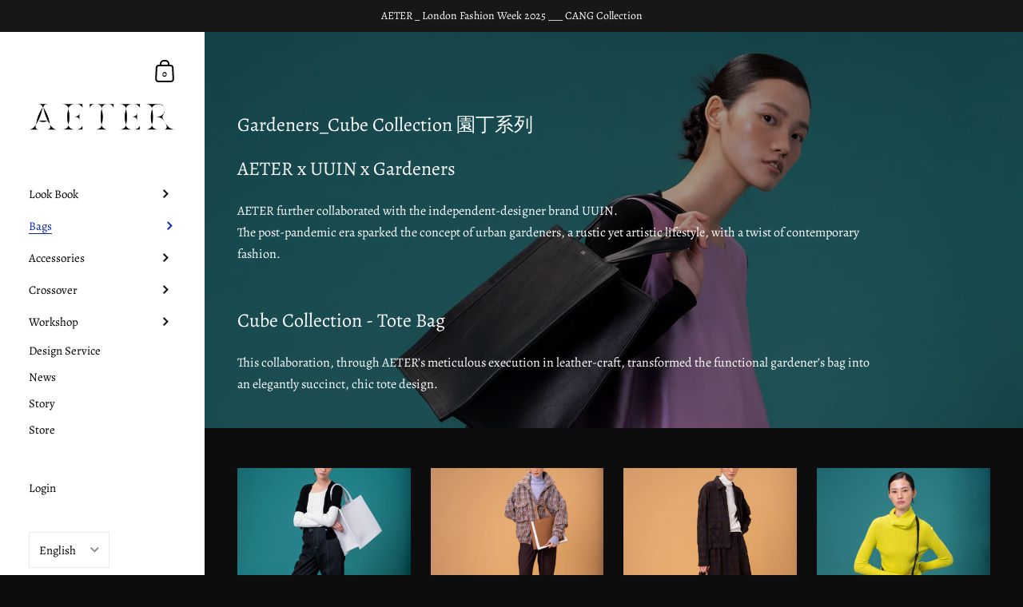

--- FILE ---
content_type: text/html; charset=utf-8
request_url: https://aeter.design/collections/gardeners_cube-collection-%E5%9C%92%E4%B8%81%E7%B3%BB%E5%88%97
body_size: 30525
content:
<!doctype html>
<html class="no-js">
<head>

	<meta charset="utf-8">
  <meta http-equiv="X-UA-Compatible" content="IE=edge,chrome=1">
  <meta name="viewport" content="width=device-width, initial-scale=1.0, height=device-height, minimum-scale=1.0, maximum-scale=1.0">

	
		<link rel="shortcut icon" href="//aeter.design/cdn/shop/files/32_32x32.png?v=1613749249" type="image/png" />
	

	

	<title>
    
      Gardeners_Cube Collection 園丁系列 &ndash; AETER
    
  </title>

	
		<meta name="description" content="AETER x UUIN x Gardeners  AETER further collaborated with the independent-designer brand UUIN. The post-pandemic era sparked the concept of urban gardeners, a rustic yet artistic lifestyle, with a twist of contemporary fashion.   Cube Collection - Tote Bag   This collaboration, through AETER’s meticulous execution in l">
	
  
  <meta name="p:domain_verify" content="0f70836bc22753c11849d5384ebf4073"/>

	



  <meta property="og:type" content="product.group">
  <meta property="og:title" content="Gardeners_Cube Collection 園丁系列">
  <meta property="og:image" content="http://aeter.design/cdn/shop/collections/5-all-2_1024x.jpg?v=1663927595">
  <meta property="og:image:secure_url" content="https://aeter.design/cdn/shop/collections/5-all-2_1024x.jpg?v=1663927595">
  <meta property="og:image:width" content="1024">
  <meta property="og:image:height" content="1024">




  <meta property="og:description" content="AETER x UUIN x Gardeners  AETER further collaborated with the independent-designer brand UUIN. The post-pandemic era sparked the concept of urban gardeners, a rustic yet artistic lifestyle, with a twist of contemporary fashion.   Cube Collection - Tote Bag   This collaboration, through AETER’s meticulous execution in l">


<meta property="og:url" content="https://aeter.design/collections/gardeners_cube-collection-%e5%9c%92%e4%b8%81%e7%b3%bb%e5%88%97">
<meta property="og:site_name" content="AETER">



<meta name="twitter:card" content="summary">


  <meta name="twitter:title" content="Gardeners_Cube Collection 園丁系列">
  <meta name="twitter:description" content="
AETER x UUIN x Gardeners 
AETER further collaborated with the independent-designer brand UUIN.
The post-pandemic era sparked the concept of urban gardeners, a rustic yet artistic lifestyle, with a twist of contemporary fashion.

 
Cube Collection - Tote Bag  
This collaboration, through AETER’s meticulous execution in leather-craft, transformed the functional gardener’s bag into an elegantly succinct, chic tote design.">
  <meta name="twitter:image" content="https://aeter.design/cdn/shop/collections/5-all-2_600x600_crop_center.jpg?v=1663927595">

  


  <script type="application/ld+json">
  {
    "@context": "http://schema.org",
    "@type": "BreadcrumbList",
  "itemListElement": [{
      "@type": "ListItem",
      "position": 1,
      "name": "Translation missing: en.general.breadcrumb.home",
      "item": "https://aeter.design"
    },{
          "@type": "ListItem",
          "position": 2,
          "name": "Gardeners_Cube Collection 園丁系列",
          "item": "https://aeter.design/collections/gardeners_cube-collection-%E5%9C%92%E4%B8%81%E7%B3%BB%E5%88%97"
        }]
  }
  </script>



  <script type="application/ld+json">
  {
    "@context": "http://schema.org",
    "@type" : "Organization",
  "name" : "AETER",
  "url" : "https://aeter.design",
  "sameAs" : ["https:\/\/www.facebook.com\/Aeter.design" , "https:\/\/www.instagram.com\/aeter.design\/" ],
  "potentialAction": {
    "@type": "SearchAction",
    "target": "/search?q={search_term}",
    "query-input": "required name=search_term"
  }
  }
  </script>


	<link rel="canonical" href="https://aeter.design/collections/gardeners_cube-collection-%e5%9c%92%e4%b8%81%e7%b3%bb%e5%88%97">

	<link rel="preload" as="style" href="//aeter.design/cdn/shop/t/4/assets/theme.scss.css?v=112948909848993950741759260639">
	<link rel="preconnect" href="//fonts.shopifycdn.com">

	<link href="//aeter.design/cdn/shop/t/4/assets/theme.scss.css?v=112948909848993950741759260639" rel="stylesheet" type="text/css" media="all" />

	<script>window.performance && window.performance.mark && window.performance.mark('shopify.content_for_header.start');</script><meta id="shopify-digital-wallet" name="shopify-digital-wallet" content="/41492086946/digital_wallets/dialog">
<meta name="shopify-checkout-api-token" content="1e7a8116b604dab1b6690b5132c1c7e7">
<link rel="alternate" type="application/atom+xml" title="Feed" href="/collections/gardeners_cube-collection-%E5%9C%92%E4%B8%81%E7%B3%BB%E5%88%97.atom" />
<link rel="alternate" hreflang="x-default" href="https://aeter.design/collections/gardeners_cube-collection-%E5%9C%92%E4%B8%81%E7%B3%BB%E5%88%97">
<link rel="alternate" hreflang="en" href="https://aeter.design/collections/gardeners_cube-collection-%E5%9C%92%E4%B8%81%E7%B3%BB%E5%88%97">
<link rel="alternate" hreflang="zh-Hant" href="https://aeter.design/zh/collections/gardeners_cube-collection-%E5%9C%92%E4%B8%81%E7%B3%BB%E5%88%97">
<link rel="alternate" hreflang="zh-Hant-GB" href="https://aeter.design/zh/collections/gardeners_cube-collection-%E5%9C%92%E4%B8%81%E7%B3%BB%E5%88%97">
<link rel="alternate" hreflang="zh-Hant-TW" href="https://aeter.design/zh/collections/gardeners_cube-collection-%E5%9C%92%E4%B8%81%E7%B3%BB%E5%88%97">
<link rel="alternate" type="application/json+oembed" href="https://aeter.design/collections/gardeners_cube-collection-%e5%9c%92%e4%b8%81%e7%b3%bb%e5%88%97.oembed">
<script async="async" src="/checkouts/internal/preloads.js?locale=en-TW"></script>
<link rel="preconnect" href="https://shop.app" crossorigin="anonymous">
<script async="async" src="https://shop.app/checkouts/internal/preloads.js?locale=en-TW&shop_id=41492086946" crossorigin="anonymous"></script>
<script id="apple-pay-shop-capabilities" type="application/json">{"shopId":41492086946,"countryCode":"GB","currencyCode":"TWD","merchantCapabilities":["supports3DS"],"merchantId":"gid:\/\/shopify\/Shop\/41492086946","merchantName":"AETER","requiredBillingContactFields":["postalAddress","email"],"requiredShippingContactFields":["postalAddress","email"],"shippingType":"shipping","supportedNetworks":["visa","maestro","masterCard","amex","discover","elo"],"total":{"type":"pending","label":"AETER","amount":"1.00"},"shopifyPaymentsEnabled":true,"supportsSubscriptions":true}</script>
<script id="shopify-features" type="application/json">{"accessToken":"1e7a8116b604dab1b6690b5132c1c7e7","betas":["rich-media-storefront-analytics"],"domain":"aeter.design","predictiveSearch":true,"shopId":41492086946,"locale":"en"}</script>
<script>var Shopify = Shopify || {};
Shopify.shop = "aeter-ltd.myshopify.com";
Shopify.locale = "en";
Shopify.currency = {"active":"TWD","rate":"1.0"};
Shopify.country = "TW";
Shopify.theme = {"name":"Kingdom","id":105820848290,"schema_name":"Kingdom","schema_version":"3.4.2","theme_store_id":725,"role":"main"};
Shopify.theme.handle = "null";
Shopify.theme.style = {"id":null,"handle":null};
Shopify.cdnHost = "aeter.design/cdn";
Shopify.routes = Shopify.routes || {};
Shopify.routes.root = "/";</script>
<script type="module">!function(o){(o.Shopify=o.Shopify||{}).modules=!0}(window);</script>
<script>!function(o){function n(){var o=[];function n(){o.push(Array.prototype.slice.apply(arguments))}return n.q=o,n}var t=o.Shopify=o.Shopify||{};t.loadFeatures=n(),t.autoloadFeatures=n()}(window);</script>
<script>
  window.ShopifyPay = window.ShopifyPay || {};
  window.ShopifyPay.apiHost = "shop.app\/pay";
  window.ShopifyPay.redirectState = null;
</script>
<script id="shop-js-analytics" type="application/json">{"pageType":"collection"}</script>
<script defer="defer" async type="module" src="//aeter.design/cdn/shopifycloud/shop-js/modules/v2/client.init-shop-cart-sync_BT-GjEfc.en.esm.js"></script>
<script defer="defer" async type="module" src="//aeter.design/cdn/shopifycloud/shop-js/modules/v2/chunk.common_D58fp_Oc.esm.js"></script>
<script defer="defer" async type="module" src="//aeter.design/cdn/shopifycloud/shop-js/modules/v2/chunk.modal_xMitdFEc.esm.js"></script>
<script type="module">
  await import("//aeter.design/cdn/shopifycloud/shop-js/modules/v2/client.init-shop-cart-sync_BT-GjEfc.en.esm.js");
await import("//aeter.design/cdn/shopifycloud/shop-js/modules/v2/chunk.common_D58fp_Oc.esm.js");
await import("//aeter.design/cdn/shopifycloud/shop-js/modules/v2/chunk.modal_xMitdFEc.esm.js");

  window.Shopify.SignInWithShop?.initShopCartSync?.({"fedCMEnabled":true,"windoidEnabled":true});

</script>
<script>
  window.Shopify = window.Shopify || {};
  if (!window.Shopify.featureAssets) window.Shopify.featureAssets = {};
  window.Shopify.featureAssets['shop-js'] = {"shop-cart-sync":["modules/v2/client.shop-cart-sync_DZOKe7Ll.en.esm.js","modules/v2/chunk.common_D58fp_Oc.esm.js","modules/v2/chunk.modal_xMitdFEc.esm.js"],"init-fed-cm":["modules/v2/client.init-fed-cm_B6oLuCjv.en.esm.js","modules/v2/chunk.common_D58fp_Oc.esm.js","modules/v2/chunk.modal_xMitdFEc.esm.js"],"shop-cash-offers":["modules/v2/client.shop-cash-offers_D2sdYoxE.en.esm.js","modules/v2/chunk.common_D58fp_Oc.esm.js","modules/v2/chunk.modal_xMitdFEc.esm.js"],"shop-login-button":["modules/v2/client.shop-login-button_QeVjl5Y3.en.esm.js","modules/v2/chunk.common_D58fp_Oc.esm.js","modules/v2/chunk.modal_xMitdFEc.esm.js"],"pay-button":["modules/v2/client.pay-button_DXTOsIq6.en.esm.js","modules/v2/chunk.common_D58fp_Oc.esm.js","modules/v2/chunk.modal_xMitdFEc.esm.js"],"shop-button":["modules/v2/client.shop-button_DQZHx9pm.en.esm.js","modules/v2/chunk.common_D58fp_Oc.esm.js","modules/v2/chunk.modal_xMitdFEc.esm.js"],"avatar":["modules/v2/client.avatar_BTnouDA3.en.esm.js"],"init-windoid":["modules/v2/client.init-windoid_CR1B-cfM.en.esm.js","modules/v2/chunk.common_D58fp_Oc.esm.js","modules/v2/chunk.modal_xMitdFEc.esm.js"],"init-shop-for-new-customer-accounts":["modules/v2/client.init-shop-for-new-customer-accounts_C_vY_xzh.en.esm.js","modules/v2/client.shop-login-button_QeVjl5Y3.en.esm.js","modules/v2/chunk.common_D58fp_Oc.esm.js","modules/v2/chunk.modal_xMitdFEc.esm.js"],"init-shop-email-lookup-coordinator":["modules/v2/client.init-shop-email-lookup-coordinator_BI7n9ZSv.en.esm.js","modules/v2/chunk.common_D58fp_Oc.esm.js","modules/v2/chunk.modal_xMitdFEc.esm.js"],"init-shop-cart-sync":["modules/v2/client.init-shop-cart-sync_BT-GjEfc.en.esm.js","modules/v2/chunk.common_D58fp_Oc.esm.js","modules/v2/chunk.modal_xMitdFEc.esm.js"],"shop-toast-manager":["modules/v2/client.shop-toast-manager_DiYdP3xc.en.esm.js","modules/v2/chunk.common_D58fp_Oc.esm.js","modules/v2/chunk.modal_xMitdFEc.esm.js"],"init-customer-accounts":["modules/v2/client.init-customer-accounts_D9ZNqS-Q.en.esm.js","modules/v2/client.shop-login-button_QeVjl5Y3.en.esm.js","modules/v2/chunk.common_D58fp_Oc.esm.js","modules/v2/chunk.modal_xMitdFEc.esm.js"],"init-customer-accounts-sign-up":["modules/v2/client.init-customer-accounts-sign-up_iGw4briv.en.esm.js","modules/v2/client.shop-login-button_QeVjl5Y3.en.esm.js","modules/v2/chunk.common_D58fp_Oc.esm.js","modules/v2/chunk.modal_xMitdFEc.esm.js"],"shop-follow-button":["modules/v2/client.shop-follow-button_CqMgW2wH.en.esm.js","modules/v2/chunk.common_D58fp_Oc.esm.js","modules/v2/chunk.modal_xMitdFEc.esm.js"],"checkout-modal":["modules/v2/client.checkout-modal_xHeaAweL.en.esm.js","modules/v2/chunk.common_D58fp_Oc.esm.js","modules/v2/chunk.modal_xMitdFEc.esm.js"],"shop-login":["modules/v2/client.shop-login_D91U-Q7h.en.esm.js","modules/v2/chunk.common_D58fp_Oc.esm.js","modules/v2/chunk.modal_xMitdFEc.esm.js"],"lead-capture":["modules/v2/client.lead-capture_BJmE1dJe.en.esm.js","modules/v2/chunk.common_D58fp_Oc.esm.js","modules/v2/chunk.modal_xMitdFEc.esm.js"],"payment-terms":["modules/v2/client.payment-terms_Ci9AEqFq.en.esm.js","modules/v2/chunk.common_D58fp_Oc.esm.js","modules/v2/chunk.modal_xMitdFEc.esm.js"]};
</script>
<script id="__st">var __st={"a":41492086946,"offset":28800,"reqid":"26bc103d-36f8-484b-b650-ebdd3e913c2c-1769076210","pageurl":"aeter.design\/collections\/gardeners_cube-collection-%E5%9C%92%E4%B8%81%E7%B3%BB%E5%88%97","u":"af2e2e2ce12a","p":"collection","rtyp":"collection","rid":280323293346};</script>
<script>window.ShopifyPaypalV4VisibilityTracking = true;</script>
<script id="captcha-bootstrap">!function(){'use strict';const t='contact',e='account',n='new_comment',o=[[t,t],['blogs',n],['comments',n],[t,'customer']],c=[[e,'customer_login'],[e,'guest_login'],[e,'recover_customer_password'],[e,'create_customer']],r=t=>t.map((([t,e])=>`form[action*='/${t}']:not([data-nocaptcha='true']) input[name='form_type'][value='${e}']`)).join(','),a=t=>()=>t?[...document.querySelectorAll(t)].map((t=>t.form)):[];function s(){const t=[...o],e=r(t);return a(e)}const i='password',u='form_key',d=['recaptcha-v3-token','g-recaptcha-response','h-captcha-response',i],f=()=>{try{return window.sessionStorage}catch{return}},m='__shopify_v',_=t=>t.elements[u];function p(t,e,n=!1){try{const o=window.sessionStorage,c=JSON.parse(o.getItem(e)),{data:r}=function(t){const{data:e,action:n}=t;return t[m]||n?{data:e,action:n}:{data:t,action:n}}(c);for(const[e,n]of Object.entries(r))t.elements[e]&&(t.elements[e].value=n);n&&o.removeItem(e)}catch(o){console.error('form repopulation failed',{error:o})}}const l='form_type',E='cptcha';function T(t){t.dataset[E]=!0}const w=window,h=w.document,L='Shopify',v='ce_forms',y='captcha';let A=!1;((t,e)=>{const n=(g='f06e6c50-85a8-45c8-87d0-21a2b65856fe',I='https://cdn.shopify.com/shopifycloud/storefront-forms-hcaptcha/ce_storefront_forms_captcha_hcaptcha.v1.5.2.iife.js',D={infoText:'Protected by hCaptcha',privacyText:'Privacy',termsText:'Terms'},(t,e,n)=>{const o=w[L][v],c=o.bindForm;if(c)return c(t,g,e,D).then(n);var r;o.q.push([[t,g,e,D],n]),r=I,A||(h.body.append(Object.assign(h.createElement('script'),{id:'captcha-provider',async:!0,src:r})),A=!0)});var g,I,D;w[L]=w[L]||{},w[L][v]=w[L][v]||{},w[L][v].q=[],w[L][y]=w[L][y]||{},w[L][y].protect=function(t,e){n(t,void 0,e),T(t)},Object.freeze(w[L][y]),function(t,e,n,w,h,L){const[v,y,A,g]=function(t,e,n){const i=e?o:[],u=t?c:[],d=[...i,...u],f=r(d),m=r(i),_=r(d.filter((([t,e])=>n.includes(e))));return[a(f),a(m),a(_),s()]}(w,h,L),I=t=>{const e=t.target;return e instanceof HTMLFormElement?e:e&&e.form},D=t=>v().includes(t);t.addEventListener('submit',(t=>{const e=I(t);if(!e)return;const n=D(e)&&!e.dataset.hcaptchaBound&&!e.dataset.recaptchaBound,o=_(e),c=g().includes(e)&&(!o||!o.value);(n||c)&&t.preventDefault(),c&&!n&&(function(t){try{if(!f())return;!function(t){const e=f();if(!e)return;const n=_(t);if(!n)return;const o=n.value;o&&e.removeItem(o)}(t);const e=Array.from(Array(32),(()=>Math.random().toString(36)[2])).join('');!function(t,e){_(t)||t.append(Object.assign(document.createElement('input'),{type:'hidden',name:u})),t.elements[u].value=e}(t,e),function(t,e){const n=f();if(!n)return;const o=[...t.querySelectorAll(`input[type='${i}']`)].map((({name:t})=>t)),c=[...d,...o],r={};for(const[a,s]of new FormData(t).entries())c.includes(a)||(r[a]=s);n.setItem(e,JSON.stringify({[m]:1,action:t.action,data:r}))}(t,e)}catch(e){console.error('failed to persist form',e)}}(e),e.submit())}));const S=(t,e)=>{t&&!t.dataset[E]&&(n(t,e.some((e=>e===t))),T(t))};for(const o of['focusin','change'])t.addEventListener(o,(t=>{const e=I(t);D(e)&&S(e,y())}));const B=e.get('form_key'),M=e.get(l),P=B&&M;t.addEventListener('DOMContentLoaded',(()=>{const t=y();if(P)for(const e of t)e.elements[l].value===M&&p(e,B);[...new Set([...A(),...v().filter((t=>'true'===t.dataset.shopifyCaptcha))])].forEach((e=>S(e,t)))}))}(h,new URLSearchParams(w.location.search),n,t,e,['guest_login'])})(!0,!0)}();</script>
<script integrity="sha256-4kQ18oKyAcykRKYeNunJcIwy7WH5gtpwJnB7kiuLZ1E=" data-source-attribution="shopify.loadfeatures" defer="defer" src="//aeter.design/cdn/shopifycloud/storefront/assets/storefront/load_feature-a0a9edcb.js" crossorigin="anonymous"></script>
<script crossorigin="anonymous" defer="defer" src="//aeter.design/cdn/shopifycloud/storefront/assets/shopify_pay/storefront-65b4c6d7.js?v=20250812"></script>
<script data-source-attribution="shopify.dynamic_checkout.dynamic.init">var Shopify=Shopify||{};Shopify.PaymentButton=Shopify.PaymentButton||{isStorefrontPortableWallets:!0,init:function(){window.Shopify.PaymentButton.init=function(){};var t=document.createElement("script");t.src="https://aeter.design/cdn/shopifycloud/portable-wallets/latest/portable-wallets.en.js",t.type="module",document.head.appendChild(t)}};
</script>
<script data-source-attribution="shopify.dynamic_checkout.buyer_consent">
  function portableWalletsHideBuyerConsent(e){var t=document.getElementById("shopify-buyer-consent"),n=document.getElementById("shopify-subscription-policy-button");t&&n&&(t.classList.add("hidden"),t.setAttribute("aria-hidden","true"),n.removeEventListener("click",e))}function portableWalletsShowBuyerConsent(e){var t=document.getElementById("shopify-buyer-consent"),n=document.getElementById("shopify-subscription-policy-button");t&&n&&(t.classList.remove("hidden"),t.removeAttribute("aria-hidden"),n.addEventListener("click",e))}window.Shopify?.PaymentButton&&(window.Shopify.PaymentButton.hideBuyerConsent=portableWalletsHideBuyerConsent,window.Shopify.PaymentButton.showBuyerConsent=portableWalletsShowBuyerConsent);
</script>
<script data-source-attribution="shopify.dynamic_checkout.cart.bootstrap">document.addEventListener("DOMContentLoaded",(function(){function t(){return document.querySelector("shopify-accelerated-checkout-cart, shopify-accelerated-checkout")}if(t())Shopify.PaymentButton.init();else{new MutationObserver((function(e,n){t()&&(Shopify.PaymentButton.init(),n.disconnect())})).observe(document.body,{childList:!0,subtree:!0})}}));
</script>
<link id="shopify-accelerated-checkout-styles" rel="stylesheet" media="screen" href="https://aeter.design/cdn/shopifycloud/portable-wallets/latest/accelerated-checkout-backwards-compat.css" crossorigin="anonymous">
<style id="shopify-accelerated-checkout-cart">
        #shopify-buyer-consent {
  margin-top: 1em;
  display: inline-block;
  width: 100%;
}

#shopify-buyer-consent.hidden {
  display: none;
}

#shopify-subscription-policy-button {
  background: none;
  border: none;
  padding: 0;
  text-decoration: underline;
  font-size: inherit;
  cursor: pointer;
}

#shopify-subscription-policy-button::before {
  box-shadow: none;
}

      </style>

<script>window.performance && window.performance.mark && window.performance.mark('shopify.content_for_header.end');</script>

  

	<script src="https://code.jquery.com/jquery-3.5.1.min.js" type="text/javascript"></script>

  <script type="text/javascript">

  	function lightOrDark(a){if(a.match(/^rgb/)){a=a.match(/^rgba?\((\d+),\s*(\d+),\s*(\d+)(?:,\s*(\d+(?:\.\d+)?))?\)$/);var b=a[1];var c=a[2];a=a[3]}else a=+("0x"+a.slice(1).replace(5>a.length&&/./g,"$&$&")),b=a>>16,c=a>>8&255,a&=255;return 140<Math.sqrt(.299*b*b+.587*c*c+.114*a*a)?"#000":"#fff"};

  	window.reorderSections = function() {
	    $(".with-gutter").removeClass("with-gutter");
	    $(".without-gutter").removeClass("without-gutter");
	    $(".content-section.gutter--on").each(function() {
	      $(this).parent().addClass("with-gutter");
	      if ( $(this).hasClass('parent-has-inner-padding') ) {
	      	$(this).parent().addClass('has-inner-padding');
	      }
	    });
	    $(".content-section.gutter--off").each(function() {
	      $(this).parent().addClass("without-gutter")
	    });
		};
		$(document).ready(function() {
		   window.reorderSections()
		});

  	2===performance.navigation.type&&location.reload(!0);
  </script>

<link href="https://monorail-edge.shopifysvc.com" rel="dns-prefetch">
<script>(function(){if ("sendBeacon" in navigator && "performance" in window) {try {var session_token_from_headers = performance.getEntriesByType('navigation')[0].serverTiming.find(x => x.name == '_s').description;} catch {var session_token_from_headers = undefined;}var session_cookie_matches = document.cookie.match(/_shopify_s=([^;]*)/);var session_token_from_cookie = session_cookie_matches && session_cookie_matches.length === 2 ? session_cookie_matches[1] : "";var session_token = session_token_from_headers || session_token_from_cookie || "";function handle_abandonment_event(e) {var entries = performance.getEntries().filter(function(entry) {return /monorail-edge.shopifysvc.com/.test(entry.name);});if (!window.abandonment_tracked && entries.length === 0) {window.abandonment_tracked = true;var currentMs = Date.now();var navigation_start = performance.timing.navigationStart;var payload = {shop_id: 41492086946,url: window.location.href,navigation_start,duration: currentMs - navigation_start,session_token,page_type: "collection"};window.navigator.sendBeacon("https://monorail-edge.shopifysvc.com/v1/produce", JSON.stringify({schema_id: "online_store_buyer_site_abandonment/1.1",payload: payload,metadata: {event_created_at_ms: currentMs,event_sent_at_ms: currentMs}}));}}window.addEventListener('pagehide', handle_abandonment_event);}}());</script>
<script id="web-pixels-manager-setup">(function e(e,d,r,n,o){if(void 0===o&&(o={}),!Boolean(null===(a=null===(i=window.Shopify)||void 0===i?void 0:i.analytics)||void 0===a?void 0:a.replayQueue)){var i,a;window.Shopify=window.Shopify||{};var t=window.Shopify;t.analytics=t.analytics||{};var s=t.analytics;s.replayQueue=[],s.publish=function(e,d,r){return s.replayQueue.push([e,d,r]),!0};try{self.performance.mark("wpm:start")}catch(e){}var l=function(){var e={modern:/Edge?\/(1{2}[4-9]|1[2-9]\d|[2-9]\d{2}|\d{4,})\.\d+(\.\d+|)|Firefox\/(1{2}[4-9]|1[2-9]\d|[2-9]\d{2}|\d{4,})\.\d+(\.\d+|)|Chrom(ium|e)\/(9{2}|\d{3,})\.\d+(\.\d+|)|(Maci|X1{2}).+ Version\/(15\.\d+|(1[6-9]|[2-9]\d|\d{3,})\.\d+)([,.]\d+|)( \(\w+\)|)( Mobile\/\w+|) Safari\/|Chrome.+OPR\/(9{2}|\d{3,})\.\d+\.\d+|(CPU[ +]OS|iPhone[ +]OS|CPU[ +]iPhone|CPU IPhone OS|CPU iPad OS)[ +]+(15[._]\d+|(1[6-9]|[2-9]\d|\d{3,})[._]\d+)([._]\d+|)|Android:?[ /-](13[3-9]|1[4-9]\d|[2-9]\d{2}|\d{4,})(\.\d+|)(\.\d+|)|Android.+Firefox\/(13[5-9]|1[4-9]\d|[2-9]\d{2}|\d{4,})\.\d+(\.\d+|)|Android.+Chrom(ium|e)\/(13[3-9]|1[4-9]\d|[2-9]\d{2}|\d{4,})\.\d+(\.\d+|)|SamsungBrowser\/([2-9]\d|\d{3,})\.\d+/,legacy:/Edge?\/(1[6-9]|[2-9]\d|\d{3,})\.\d+(\.\d+|)|Firefox\/(5[4-9]|[6-9]\d|\d{3,})\.\d+(\.\d+|)|Chrom(ium|e)\/(5[1-9]|[6-9]\d|\d{3,})\.\d+(\.\d+|)([\d.]+$|.*Safari\/(?![\d.]+ Edge\/[\d.]+$))|(Maci|X1{2}).+ Version\/(10\.\d+|(1[1-9]|[2-9]\d|\d{3,})\.\d+)([,.]\d+|)( \(\w+\)|)( Mobile\/\w+|) Safari\/|Chrome.+OPR\/(3[89]|[4-9]\d|\d{3,})\.\d+\.\d+|(CPU[ +]OS|iPhone[ +]OS|CPU[ +]iPhone|CPU IPhone OS|CPU iPad OS)[ +]+(10[._]\d+|(1[1-9]|[2-9]\d|\d{3,})[._]\d+)([._]\d+|)|Android:?[ /-](13[3-9]|1[4-9]\d|[2-9]\d{2}|\d{4,})(\.\d+|)(\.\d+|)|Mobile Safari.+OPR\/([89]\d|\d{3,})\.\d+\.\d+|Android.+Firefox\/(13[5-9]|1[4-9]\d|[2-9]\d{2}|\d{4,})\.\d+(\.\d+|)|Android.+Chrom(ium|e)\/(13[3-9]|1[4-9]\d|[2-9]\d{2}|\d{4,})\.\d+(\.\d+|)|Android.+(UC? ?Browser|UCWEB|U3)[ /]?(15\.([5-9]|\d{2,})|(1[6-9]|[2-9]\d|\d{3,})\.\d+)\.\d+|SamsungBrowser\/(5\.\d+|([6-9]|\d{2,})\.\d+)|Android.+MQ{2}Browser\/(14(\.(9|\d{2,})|)|(1[5-9]|[2-9]\d|\d{3,})(\.\d+|))(\.\d+|)|K[Aa][Ii]OS\/(3\.\d+|([4-9]|\d{2,})\.\d+)(\.\d+|)/},d=e.modern,r=e.legacy,n=navigator.userAgent;return n.match(d)?"modern":n.match(r)?"legacy":"unknown"}(),u="modern"===l?"modern":"legacy",c=(null!=n?n:{modern:"",legacy:""})[u],f=function(e){return[e.baseUrl,"/wpm","/b",e.hashVersion,"modern"===e.buildTarget?"m":"l",".js"].join("")}({baseUrl:d,hashVersion:r,buildTarget:u}),m=function(e){var d=e.version,r=e.bundleTarget,n=e.surface,o=e.pageUrl,i=e.monorailEndpoint;return{emit:function(e){var a=e.status,t=e.errorMsg,s=(new Date).getTime(),l=JSON.stringify({metadata:{event_sent_at_ms:s},events:[{schema_id:"web_pixels_manager_load/3.1",payload:{version:d,bundle_target:r,page_url:o,status:a,surface:n,error_msg:t},metadata:{event_created_at_ms:s}}]});if(!i)return console&&console.warn&&console.warn("[Web Pixels Manager] No Monorail endpoint provided, skipping logging."),!1;try{return self.navigator.sendBeacon.bind(self.navigator)(i,l)}catch(e){}var u=new XMLHttpRequest;try{return u.open("POST",i,!0),u.setRequestHeader("Content-Type","text/plain"),u.send(l),!0}catch(e){return console&&console.warn&&console.warn("[Web Pixels Manager] Got an unhandled error while logging to Monorail."),!1}}}}({version:r,bundleTarget:l,surface:e.surface,pageUrl:self.location.href,monorailEndpoint:e.monorailEndpoint});try{o.browserTarget=l,function(e){var d=e.src,r=e.async,n=void 0===r||r,o=e.onload,i=e.onerror,a=e.sri,t=e.scriptDataAttributes,s=void 0===t?{}:t,l=document.createElement("script"),u=document.querySelector("head"),c=document.querySelector("body");if(l.async=n,l.src=d,a&&(l.integrity=a,l.crossOrigin="anonymous"),s)for(var f in s)if(Object.prototype.hasOwnProperty.call(s,f))try{l.dataset[f]=s[f]}catch(e){}if(o&&l.addEventListener("load",o),i&&l.addEventListener("error",i),u)u.appendChild(l);else{if(!c)throw new Error("Did not find a head or body element to append the script");c.appendChild(l)}}({src:f,async:!0,onload:function(){if(!function(){var e,d;return Boolean(null===(d=null===(e=window.Shopify)||void 0===e?void 0:e.analytics)||void 0===d?void 0:d.initialized)}()){var d=window.webPixelsManager.init(e)||void 0;if(d){var r=window.Shopify.analytics;r.replayQueue.forEach((function(e){var r=e[0],n=e[1],o=e[2];d.publishCustomEvent(r,n,o)})),r.replayQueue=[],r.publish=d.publishCustomEvent,r.visitor=d.visitor,r.initialized=!0}}},onerror:function(){return m.emit({status:"failed",errorMsg:"".concat(f," has failed to load")})},sri:function(e){var d=/^sha384-[A-Za-z0-9+/=]+$/;return"string"==typeof e&&d.test(e)}(c)?c:"",scriptDataAttributes:o}),m.emit({status:"loading"})}catch(e){m.emit({status:"failed",errorMsg:(null==e?void 0:e.message)||"Unknown error"})}}})({shopId: 41492086946,storefrontBaseUrl: "https://aeter.design",extensionsBaseUrl: "https://extensions.shopifycdn.com/cdn/shopifycloud/web-pixels-manager",monorailEndpoint: "https://monorail-edge.shopifysvc.com/unstable/produce_batch",surface: "storefront-renderer",enabledBetaFlags: ["2dca8a86"],webPixelsConfigList: [{"id":"563806370","configuration":"{\"config\":\"{\\\"pixel_id\\\":\\\"G-1KJSB2SBBS\\\",\\\"gtag_events\\\":[{\\\"type\\\":\\\"purchase\\\",\\\"action_label\\\":\\\"G-1KJSB2SBBS\\\"},{\\\"type\\\":\\\"page_view\\\",\\\"action_label\\\":\\\"G-1KJSB2SBBS\\\"},{\\\"type\\\":\\\"view_item\\\",\\\"action_label\\\":\\\"G-1KJSB2SBBS\\\"},{\\\"type\\\":\\\"search\\\",\\\"action_label\\\":\\\"G-1KJSB2SBBS\\\"},{\\\"type\\\":\\\"add_to_cart\\\",\\\"action_label\\\":\\\"G-1KJSB2SBBS\\\"},{\\\"type\\\":\\\"begin_checkout\\\",\\\"action_label\\\":\\\"G-1KJSB2SBBS\\\"},{\\\"type\\\":\\\"add_payment_info\\\",\\\"action_label\\\":\\\"G-1KJSB2SBBS\\\"}],\\\"enable_monitoring_mode\\\":false}\"}","eventPayloadVersion":"v1","runtimeContext":"OPEN","scriptVersion":"b2a88bafab3e21179ed38636efcd8a93","type":"APP","apiClientId":1780363,"privacyPurposes":[],"dataSharingAdjustments":{"protectedCustomerApprovalScopes":["read_customer_address","read_customer_email","read_customer_name","read_customer_personal_data","read_customer_phone"]}},{"id":"shopify-app-pixel","configuration":"{}","eventPayloadVersion":"v1","runtimeContext":"STRICT","scriptVersion":"0450","apiClientId":"shopify-pixel","type":"APP","privacyPurposes":["ANALYTICS","MARKETING"]},{"id":"shopify-custom-pixel","eventPayloadVersion":"v1","runtimeContext":"LAX","scriptVersion":"0450","apiClientId":"shopify-pixel","type":"CUSTOM","privacyPurposes":["ANALYTICS","MARKETING"]}],isMerchantRequest: false,initData: {"shop":{"name":"AETER","paymentSettings":{"currencyCode":"TWD"},"myshopifyDomain":"aeter-ltd.myshopify.com","countryCode":"GB","storefrontUrl":"https:\/\/aeter.design"},"customer":null,"cart":null,"checkout":null,"productVariants":[],"purchasingCompany":null},},"https://aeter.design/cdn","fcfee988w5aeb613cpc8e4bc33m6693e112",{"modern":"","legacy":""},{"shopId":"41492086946","storefrontBaseUrl":"https:\/\/aeter.design","extensionBaseUrl":"https:\/\/extensions.shopifycdn.com\/cdn\/shopifycloud\/web-pixels-manager","surface":"storefront-renderer","enabledBetaFlags":"[\"2dca8a86\"]","isMerchantRequest":"false","hashVersion":"fcfee988w5aeb613cpc8e4bc33m6693e112","publish":"custom","events":"[[\"page_viewed\",{}],[\"collection_viewed\",{\"collection\":{\"id\":\"280323293346\",\"title\":\"Gardeners_Cube Collection 園丁系列\",\"productVariants\":[{\"price\":{\"amount\":14800.0,\"currencyCode\":\"TWD\"},\"product\":{\"title\":\"Cube Large Tote Bag\",\"vendor\":\"AETER\",\"id\":\"7202248392866\",\"untranslatedTitle\":\"Cube Large Tote Bag\",\"url\":\"\/products\/cube-large-tote-bag\",\"type\":\"\"},\"id\":\"41170393727138\",\"image\":{\"src\":\"\/\/aeter.design\/cdn\/shop\/products\/5-10.jpg?v=1635622100\"},\"sku\":\"1\",\"title\":\"Black\",\"untranslatedTitle\":\"Black\"},{\"price\":{\"amount\":11800.0,\"currencyCode\":\"TWD\"},\"product\":{\"title\":\"Cube Medium Tote Bag\",\"vendor\":\"AETER\",\"id\":\"7202163785890\",\"untranslatedTitle\":\"Cube Medium Tote Bag\",\"url\":\"\/products\/cube-medium-tote-bag\",\"type\":\"\"},\"id\":\"41170213372066\",\"image\":{\"src\":\"\/\/aeter.design\/cdn\/shop\/products\/5-8.jpg?v=1635618744\"},\"sku\":\"1\",\"title\":\"Black\",\"untranslatedTitle\":\"Black\"},{\"price\":{\"amount\":8800.0,\"currencyCode\":\"TWD\"},\"product\":{\"title\":\"Cube Small Tote Bag\",\"vendor\":\"AETER\",\"id\":\"7202141372578\",\"untranslatedTitle\":\"Cube Small Tote Bag\",\"url\":\"\/products\/cube-small-tote-bag\",\"type\":\"\"},\"id\":\"41170164351138\",\"image\":{\"src\":\"\/\/aeter.design\/cdn\/shop\/products\/SS1.jpg?v=1635617632\"},\"sku\":\"1\",\"title\":\"Black\",\"untranslatedTitle\":\"Black\"},{\"price\":{\"amount\":6800.0,\"currencyCode\":\"TWD\"},\"product\":{\"title\":\"Cube Mini Tote Bag\",\"vendor\":\"AETER\",\"id\":\"7202138488994\",\"untranslatedTitle\":\"Cube Mini Tote Bag\",\"url\":\"\/products\/cube-mini-tote-bag\",\"type\":\"\"},\"id\":\"41170154717346\",\"image\":{\"src\":\"\/\/aeter.design\/cdn\/shop\/products\/5-3.jpg?v=1659500327\"},\"sku\":\"1\",\"title\":\"Black\",\"untranslatedTitle\":\"Black\"}]}}]]"});</script><script>
  window.ShopifyAnalytics = window.ShopifyAnalytics || {};
  window.ShopifyAnalytics.meta = window.ShopifyAnalytics.meta || {};
  window.ShopifyAnalytics.meta.currency = 'TWD';
  var meta = {"products":[{"id":7202248392866,"gid":"gid:\/\/shopify\/Product\/7202248392866","vendor":"AETER","type":"","handle":"cube-large-tote-bag","variants":[{"id":41170393727138,"price":1480000,"name":"Cube Large Tote Bag - Black","public_title":"Black","sku":"1"},{"id":41170393759906,"price":1480000,"name":"Cube Large Tote Bag - Camel","public_title":"Camel","sku":"1"},{"id":41170393792674,"price":1480000,"name":"Cube Large Tote Bag - White","public_title":"White","sku":"1"}],"remote":false},{"id":7202163785890,"gid":"gid:\/\/shopify\/Product\/7202163785890","vendor":"AETER","type":"","handle":"cube-medium-tote-bag","variants":[{"id":41170213372066,"price":1180000,"name":"Cube Medium Tote Bag - Black","public_title":"Black","sku":"1"},{"id":41170213404834,"price":1180000,"name":"Cube Medium Tote Bag - Camel","public_title":"Camel","sku":"1"},{"id":41170213437602,"price":1180000,"name":"Cube Medium Tote Bag - White","public_title":"White","sku":"1"}],"remote":false},{"id":7202141372578,"gid":"gid:\/\/shopify\/Product\/7202141372578","vendor":"AETER","type":"","handle":"cube-small-tote-bag","variants":[{"id":41170164351138,"price":880000,"name":"Cube Small Tote Bag - Black","public_title":"Black","sku":"1"},{"id":41170164383906,"price":880000,"name":"Cube Small Tote Bag - Camel","public_title":"Camel","sku":"1"},{"id":41170164416674,"price":880000,"name":"Cube Small Tote Bag - White","public_title":"White","sku":"1"}],"remote":false},{"id":7202138488994,"gid":"gid:\/\/shopify\/Product\/7202138488994","vendor":"AETER","type":"","handle":"cube-mini-tote-bag","variants":[{"id":41170154717346,"price":680000,"name":"Cube Mini Tote Bag - Black","public_title":"Black","sku":"1"},{"id":41170154750114,"price":680000,"name":"Cube Mini Tote Bag - Camel","public_title":"Camel","sku":"1"},{"id":41170154782882,"price":680000,"name":"Cube Mini Tote Bag - White","public_title":"White","sku":"1"},{"id":41170154815650,"price":680000,"name":"Cube Mini Tote Bag - Gray","public_title":"Gray","sku":"1"}],"remote":false}],"page":{"pageType":"collection","resourceType":"collection","resourceId":280323293346,"requestId":"26bc103d-36f8-484b-b650-ebdd3e913c2c-1769076210"}};
  for (var attr in meta) {
    window.ShopifyAnalytics.meta[attr] = meta[attr];
  }
</script>
<script class="analytics">
  (function () {
    var customDocumentWrite = function(content) {
      var jquery = null;

      if (window.jQuery) {
        jquery = window.jQuery;
      } else if (window.Checkout && window.Checkout.$) {
        jquery = window.Checkout.$;
      }

      if (jquery) {
        jquery('body').append(content);
      }
    };

    var hasLoggedConversion = function(token) {
      if (token) {
        return document.cookie.indexOf('loggedConversion=' + token) !== -1;
      }
      return false;
    }

    var setCookieIfConversion = function(token) {
      if (token) {
        var twoMonthsFromNow = new Date(Date.now());
        twoMonthsFromNow.setMonth(twoMonthsFromNow.getMonth() + 2);

        document.cookie = 'loggedConversion=' + token + '; expires=' + twoMonthsFromNow;
      }
    }

    var trekkie = window.ShopifyAnalytics.lib = window.trekkie = window.trekkie || [];
    if (trekkie.integrations) {
      return;
    }
    trekkie.methods = [
      'identify',
      'page',
      'ready',
      'track',
      'trackForm',
      'trackLink'
    ];
    trekkie.factory = function(method) {
      return function() {
        var args = Array.prototype.slice.call(arguments);
        args.unshift(method);
        trekkie.push(args);
        return trekkie;
      };
    };
    for (var i = 0; i < trekkie.methods.length; i++) {
      var key = trekkie.methods[i];
      trekkie[key] = trekkie.factory(key);
    }
    trekkie.load = function(config) {
      trekkie.config = config || {};
      trekkie.config.initialDocumentCookie = document.cookie;
      var first = document.getElementsByTagName('script')[0];
      var script = document.createElement('script');
      script.type = 'text/javascript';
      script.onerror = function(e) {
        var scriptFallback = document.createElement('script');
        scriptFallback.type = 'text/javascript';
        scriptFallback.onerror = function(error) {
                var Monorail = {
      produce: function produce(monorailDomain, schemaId, payload) {
        var currentMs = new Date().getTime();
        var event = {
          schema_id: schemaId,
          payload: payload,
          metadata: {
            event_created_at_ms: currentMs,
            event_sent_at_ms: currentMs
          }
        };
        return Monorail.sendRequest("https://" + monorailDomain + "/v1/produce", JSON.stringify(event));
      },
      sendRequest: function sendRequest(endpointUrl, payload) {
        // Try the sendBeacon API
        if (window && window.navigator && typeof window.navigator.sendBeacon === 'function' && typeof window.Blob === 'function' && !Monorail.isIos12()) {
          var blobData = new window.Blob([payload], {
            type: 'text/plain'
          });

          if (window.navigator.sendBeacon(endpointUrl, blobData)) {
            return true;
          } // sendBeacon was not successful

        } // XHR beacon

        var xhr = new XMLHttpRequest();

        try {
          xhr.open('POST', endpointUrl);
          xhr.setRequestHeader('Content-Type', 'text/plain');
          xhr.send(payload);
        } catch (e) {
          console.log(e);
        }

        return false;
      },
      isIos12: function isIos12() {
        return window.navigator.userAgent.lastIndexOf('iPhone; CPU iPhone OS 12_') !== -1 || window.navigator.userAgent.lastIndexOf('iPad; CPU OS 12_') !== -1;
      }
    };
    Monorail.produce('monorail-edge.shopifysvc.com',
      'trekkie_storefront_load_errors/1.1',
      {shop_id: 41492086946,
      theme_id: 105820848290,
      app_name: "storefront",
      context_url: window.location.href,
      source_url: "//aeter.design/cdn/s/trekkie.storefront.1bbfab421998800ff09850b62e84b8915387986d.min.js"});

        };
        scriptFallback.async = true;
        scriptFallback.src = '//aeter.design/cdn/s/trekkie.storefront.1bbfab421998800ff09850b62e84b8915387986d.min.js';
        first.parentNode.insertBefore(scriptFallback, first);
      };
      script.async = true;
      script.src = '//aeter.design/cdn/s/trekkie.storefront.1bbfab421998800ff09850b62e84b8915387986d.min.js';
      first.parentNode.insertBefore(script, first);
    };
    trekkie.load(
      {"Trekkie":{"appName":"storefront","development":false,"defaultAttributes":{"shopId":41492086946,"isMerchantRequest":null,"themeId":105820848290,"themeCityHash":"15867040086973360528","contentLanguage":"en","currency":"TWD","eventMetadataId":"17010886-c454-482d-bc36-8dd94e73b550"},"isServerSideCookieWritingEnabled":true,"monorailRegion":"shop_domain","enabledBetaFlags":["65f19447"]},"Session Attribution":{},"S2S":{"facebookCapiEnabled":false,"source":"trekkie-storefront-renderer","apiClientId":580111}}
    );

    var loaded = false;
    trekkie.ready(function() {
      if (loaded) return;
      loaded = true;

      window.ShopifyAnalytics.lib = window.trekkie;

      var originalDocumentWrite = document.write;
      document.write = customDocumentWrite;
      try { window.ShopifyAnalytics.merchantGoogleAnalytics.call(this); } catch(error) {};
      document.write = originalDocumentWrite;

      window.ShopifyAnalytics.lib.page(null,{"pageType":"collection","resourceType":"collection","resourceId":280323293346,"requestId":"26bc103d-36f8-484b-b650-ebdd3e913c2c-1769076210","shopifyEmitted":true});

      var match = window.location.pathname.match(/checkouts\/(.+)\/(thank_you|post_purchase)/)
      var token = match? match[1]: undefined;
      if (!hasLoggedConversion(token)) {
        setCookieIfConversion(token);
        window.ShopifyAnalytics.lib.track("Viewed Product Category",{"currency":"TWD","category":"Collection: gardeners_cube-collection-園丁系列","collectionName":"gardeners_cube-collection-園丁系列","collectionId":280323293346,"nonInteraction":true},undefined,undefined,{"shopifyEmitted":true});
      }
    });


        var eventsListenerScript = document.createElement('script');
        eventsListenerScript.async = true;
        eventsListenerScript.src = "//aeter.design/cdn/shopifycloud/storefront/assets/shop_events_listener-3da45d37.js";
        document.getElementsByTagName('head')[0].appendChild(eventsListenerScript);

})();</script>
  <script>
  if (!window.ga || (window.ga && typeof window.ga !== 'function')) {
    window.ga = function ga() {
      (window.ga.q = window.ga.q || []).push(arguments);
      if (window.Shopify && window.Shopify.analytics && typeof window.Shopify.analytics.publish === 'function') {
        window.Shopify.analytics.publish("ga_stub_called", {}, {sendTo: "google_osp_migration"});
      }
      console.error("Shopify's Google Analytics stub called with:", Array.from(arguments), "\nSee https://help.shopify.com/manual/promoting-marketing/pixels/pixel-migration#google for more information.");
    };
    if (window.Shopify && window.Shopify.analytics && typeof window.Shopify.analytics.publish === 'function') {
      window.Shopify.analytics.publish("ga_stub_initialized", {}, {sendTo: "google_osp_migration"});
    }
  }
</script>
<script
  defer
  src="https://aeter.design/cdn/shopifycloud/perf-kit/shopify-perf-kit-3.0.4.min.js"
  data-application="storefront-renderer"
  data-shop-id="41492086946"
  data-render-region="gcp-us-east1"
  data-page-type="collection"
  data-theme-instance-id="105820848290"
  data-theme-name="Kingdom"
  data-theme-version="3.4.2"
  data-monorail-region="shop_domain"
  data-resource-timing-sampling-rate="10"
  data-shs="true"
  data-shs-beacon="true"
  data-shs-export-with-fetch="true"
  data-shs-logs-sample-rate="1"
  data-shs-beacon-endpoint="https://aeter.design/api/collect"
></script>
</head>

<body id="gardeners_cube-collection-園丁系列" class=" template-collection template-collection no-touch clearfix">

	<div id="shopify-section-announcement-bar" class="shopify-section mount-announcement"> 

	
		
		<a class="announcement"  href="/pages/cnag-collection" >
			<span class="announcement__text">AETER _ London Fashion Week 2025  ___ CANG Collection</span>
		</a>

		

		<style data-shopify>
			.announcement {
				background: #171717;
				color: #ffffff;
			}
			.announcement__exit polygon {
				fill: #ffffff;
			}
			
		</style>

    <script type="text/javascript">
      var ad = localStorage.getItem('announcement-dismissed');
      if ( ad != 'true' ) {
        jQuery('body').addClass('show-announcement-bar');
      }
    </script>

	



</div>

	<div id="shopify-section-sidebar" class="shopify-section mount-sidebar mount-overlay"><div class="sidebar">

	<div class="sidebar__container sidebar__responsive-container">

		<div class="sidebar__container-holder" style="flex: 1 0 auto;">

	    <header class="logo">

				
					<div>
				

					

						<a class="logo__image" href="/">
							<img src="//aeter.design/cdn/shop/files/ic_aeter_logo_b.png?v=1613770676" alt="AETER" />
						</a>

					

				
					</div>
				

	    </header>

	    <div class="sidebar__menus ">

		    <nav class="primary-menu">
					<ul class="sidebar__menu">

	

</ul>
	    	</nav>

	    	<nav class="secondary-menu">

					<ul class="sidebar__menu">

	

		<li class=" has-submenu "  aria-haspopup="true" >

			<a href="/pages/look-book" >
				<span style="flex: 1;"><span class="underline-animation">Look Book</span></span>
				 

	<svg class="svg symbol symbol--arrow" xmlns="http://www.w3.org/2000/svg" width="24" height="24" fill="none"><path fill-rule="evenodd" d="M13.828 14.414l4-4L16.414 9l-4 4-4-4L7 10.414l5.414 5.414 1.414-1.414z" fill="#000"/></svg>


 
			</a>

			

				<div class="sidebar__submenu sidebar__submenu--first" aria-expanded="false">

					<div class="sidebar__container">

						<div class="sub-menu">

							<ul>

								

									<li class="" >

										<a href="/pages/cang-collection" >
											<span style="flex: 1;"><span class="underline-animation">CANG / 藏</span></span>
											
										</a>

										

									</li>

								

									<li class="" >

										<a href="/pages/aeter-velia-collection-1" >
											<span style="flex: 1;"><span class="underline-animation">Velia / 絲絨</span></span>
											
										</a>

										

									</li>

								

									<li class="" >

										<a href="/pages/aeter-2023-prophecy-collection" >
											<span style="flex: 1;"><span class="underline-animation">Prophecy / 預言</span></span>
											
										</a>

										

									</li>

								

									<li class="" >

										<a href="/pages/loch-collection" >
											<span style="flex: 1;"><span class="underline-animation">Loch / 謐湖</span></span>
											
										</a>

										

									</li>

								

									<li class="" >

										<a href="/pages/equilibrium-collection-london-fashion-week" >
											<span style="flex: 1;"><span class="underline-animation">Equilibriums_Urban / 平衡 </span></span>
											
										</a>

										

									</li>

								

									<li class="" >

										<a href="/pages/2021-collection" >
											<span style="flex: 1;"><span class="underline-animation">Light_Shadow / 光影</span></span>
											
										</a>

										

									</li>

								

									<li class="" >

										<a href="/pages/2020-collection" >
											<span style="flex: 1;"><span class="underline-animation">Black_White / 黑白</span></span>
											
										</a>

										

									</li>

								

							</ul>
		
						</div>

					</div>

				</div>

			

		</li>

	

		<li class=" has-submenu "  aria-haspopup="true" >

			<a href="/collections/all"  class="selected" >
				<span style="flex: 1;"><span class="underline-animation">Bags</span></span>
				 

	<svg class="svg symbol symbol--arrow" xmlns="http://www.w3.org/2000/svg" width="24" height="24" fill="none"><path fill-rule="evenodd" d="M13.828 14.414l4-4L16.414 9l-4 4-4-4L7 10.414l5.414 5.414 1.414-1.414z" fill="#000"/></svg>


 
			</a>

			

				<div class="sidebar__submenu sidebar__submenu--first" aria-expanded="false">

					<div class="sidebar__container">

						<div class="sub-menu">

							<ul>

								

									<li class=" has-submenu has-second-submenu "  aria-haspopup="true" >

										<a href="/collections/velia-collection" >
											<span style="flex: 1;"><span class="underline-animation">VELIA </span></span>
											 

	<svg class="svg symbol symbol--arrow" xmlns="http://www.w3.org/2000/svg" width="24" height="24" fill="none"><path fill-rule="evenodd" d="M13.828 14.414l4-4L16.414 9l-4 4-4-4L7 10.414l5.414 5.414 1.414-1.414z" fill="#000"/></svg>


 
										</a>

										
											
											<div class="sidebar__submenu sidebar__submenu--second" aria-expanded="false">

												<div class="sidebar__container">

													<div class="sub-menu">

														<ul>

															

																<li>
																	<a href="/products/velia-soft-tote-small" ><span class="underline-animation">Soft Tote S</span></a>
																</li>

															

																<li>
																	<a href="/products/velia-soft-tote-medium" ><span class="underline-animation">Soft Tote M</span></a>
																</li>

															

																<li>
																	<a href="/products/velia-soft-tote-large" ><span class="underline-animation">Soft Tote L</span></a>
																</li>

															

																<li>
																	<a href="/products/velia-message-bag-large" ><span class="underline-animation">Message L</span></a>
																</li>

															

																<li>
																	<a href="/products/velia-message-bag-small" ><span class="underline-animation">Message S</span></a>
																</li>

															

																<li>
																	<a href="/products/velia-briefcase-large" ><span class="underline-animation">Briefcase L</span></a>
																</li>

															

																<li>
																	<a href="/products/velia-briefcase-small" ><span class="underline-animation">Briefcase S</span></a>
																</li>

															

														</ul>

													</div>

												</div>

											</div>

										

									</li>

								

									<li class=" has-submenu has-second-submenu "  aria-haspopup="true" >

										<a href="/collections/botanist-collection" >
											<span style="flex: 1;"><span class="underline-animation">BOTANIST </span></span>
											 

	<svg class="svg symbol symbol--arrow" xmlns="http://www.w3.org/2000/svg" width="24" height="24" fill="none"><path fill-rule="evenodd" d="M13.828 14.414l4-4L16.414 9l-4 4-4-4L7 10.414l5.414 5.414 1.414-1.414z" fill="#000"/></svg>


 
										</a>

										
											
											<div class="sidebar__submenu sidebar__submenu--second" aria-expanded="false">

												<div class="sidebar__container">

													<div class="sub-menu">

														<ul>

															

																<li>
																	<a href="/products/aeter-x-uuin-x-botanist-_-soft-tote-small" ><span class="underline-animation">Botanist Tote S</span></a>
																</li>

															

																<li>
																	<a href="/products/velia-soft-tote-medium-%E5%89%AF%E6%9C%AC" ><span class="underline-animation">Botanist Tote M</span></a>
																</li>

															

																<li>
																	<a href="/products/velia-soft-tote-large-%E5%89%AF%E6%9C%AC" ><span class="underline-animation">Botanist Tote L</span></a>
																</li>

															

														</ul>

													</div>

												</div>

											</div>

										

									</li>

								

									<li class="" >

										<a href="/products/s-p-e-y-x-p-i-c-a-s-s-o-%C2%AE-x-a-e-t-e-r-%E8%81%AF%E5%90%8D%E7%B3%BB%E5%88%97%E9%85%92%E8%A2%8B-%E5%A4%A2-%E7%84%A6%E7%B3%96" >
											<span style="flex: 1;"><span class="underline-animation">SPEY x PICASSO x AETER - Brown</span></span>
											
										</a>

										

									</li>

								

									<li class="" >

										<a href="/products/s-p-e-y-x-p-i-c-a-s-s-o-%C2%AE-x-a-e-t-e-r-%E8%81%AF%E5%90%8D%E7%B3%BB%E5%88%97%E9%85%92%E8%A2%8B" >
											<span style="flex: 1;"><span class="underline-animation">SPEY x PICASSO x AETER - Black</span></span>
											
										</a>

										

									</li>

								

									<li class="" >

										<a href="/products/liberna-prophecy" >
											<span style="flex: 1;"><span class="underline-animation">LIBERNA #prophecy</span></span>
											
										</a>

										

									</li>

								

									<li class="" >

										<a href="/products/equilibrium-handbag" >
											<span style="flex: 1;"><span class="underline-animation">UNA #1</span></span>
											
										</a>

										

									</li>

								

									<li class="" >

										<a href="/products/duo-equilibrium" >
											<span style="flex: 1;"><span class="underline-animation">DUO #2</span></span>
											
										</a>

										

									</li>

								

									<li class="" >

										<a href="/products/duo-mini-equilibrium" >
											<span style="flex: 1;"><span class="underline-animation">DUO mini #2mini</span></span>
											
										</a>

										

									</li>

								

									<li class="" >

										<a href="/products/trio-bento" >
											<span style="flex: 1;"><span class="underline-animation">TRIO #3 </span></span>
											
										</a>

										

									</li>

								

									<li class="" >

										<a href="/products/loch-%E8%AC%90%E6%B9%96%E7%B3%BB%E5%88%97-quinc-5" >
											<span style="flex: 1;"><span class="underline-animation">QUINC #5</span></span>
											
										</a>

										

									</li>

								

									<li class="" >

										<a href="/products/loch-%E8%AC%90%E6%B9%96%E7%B3%BB%E5%88%97-septem-7" >
											<span style="flex: 1;"><span class="underline-animation">SEPTEM #7</span></span>
											
										</a>

										

									</li>

								

									<li class="" >

										<a href="/products/loch-%E8%AC%90%E6%B9%96%E7%B3%BB%E5%88%97-undecium-11" >
											<span style="flex: 1;"><span class="underline-animation">UNDECIM #11</span></span>
											
										</a>

										

									</li>

								

									<li class=" has-submenu has-second-submenu "  aria-haspopup="true" >

										<a href="/collections/gardeners_cube-collection-%E5%9C%92%E4%B8%81%E7%B3%BB%E5%88%97"  class="selected" >
											<span style="flex: 1;"><span class="underline-animation">CUBE #gardeners</span></span>
											 

	<svg class="svg symbol symbol--arrow" xmlns="http://www.w3.org/2000/svg" width="24" height="24" fill="none"><path fill-rule="evenodd" d="M13.828 14.414l4-4L16.414 9l-4 4-4-4L7 10.414l5.414 5.414 1.414-1.414z" fill="#000"/></svg>


 
										</a>

										
											
											<div class="sidebar__submenu sidebar__submenu--second" aria-expanded="false">

												<div class="sidebar__container">

													<div class="sub-menu">

														<ul>

															

																<li>
																	<a href="/products/cube-mini-tote-bag" ><span class="underline-animation">CUBE Mini Tote Bag</span></a>
																</li>

															

																<li>
																	<a href="/products/cube-small-tote-bag" ><span class="underline-animation">CUBE Small Tote Bag</span></a>
																</li>

															

																<li>
																	<a href="/products/cube-medium-tote-bag" ><span class="underline-animation">CUBE Medium Tote Bag</span></a>
																</li>

															

																<li>
																	<a href="/products/cube-medium-tote-bag-1" ><span class="underline-animation">CUBE Medium 2.0 Tote Bag</span></a>
																</li>

															

																<li>
																	<a href="/products/cube-large-tote-bag" ><span class="underline-animation">CUBE Large Tote Bag</span></a>
																</li>

															

														</ul>

													</div>

												</div>

											</div>

										

									</li>

								

									<li class="" >

										<a href="/products/luxeal-crossing-aeter" >
											<span style="flex: 1;"><span class="underline-animation">LUXEAL Crossing</span></span>
											
										</a>

										

									</li>

								

									<li class="" >

										<a href="/products/luxeal-clutch" >
											<span style="flex: 1;"><span class="underline-animation">LUXEAL Clutch</span></span>
											
										</a>

										

									</li>

								

									<li class="" >

										<a href="/products/verus-handbag-aeter" >
											<span style="flex: 1;"><span class="underline-animation">VERUS Handbag</span></span>
											
										</a>

										

									</li>

								

									<li class="" >

										<a href="/products/verus-clutch-aeter" >
											<span style="flex: 1;"><span class="underline-animation">VERUS Clutch</span></span>
											
										</a>

										

									</li>

								

							</ul>
		
						</div>

					</div>

				</div>

			

		</li>

	

		<li class=" has-submenu "  aria-haspopup="true" >

			<a href="/collections/accessories" >
				<span style="flex: 1;"><span class="underline-animation">Accessories</span></span>
				 

	<svg class="svg symbol symbol--arrow" xmlns="http://www.w3.org/2000/svg" width="24" height="24" fill="none"><path fill-rule="evenodd" d="M13.828 14.414l4-4L16.414 9l-4 4-4-4L7 10.414l5.414 5.414 1.414-1.414z" fill="#000"/></svg>


 
			</a>

			

				<div class="sidebar__submenu sidebar__submenu--first" aria-expanded="false">

					<div class="sidebar__container">

						<div class="sub-menu">

							<ul>

								

									<li class="" >

										<a href="/products/aeter-x-rendezvous-x-lunar-voyage" >
											<span style="flex: 1;"><span class="underline-animation">Lunar Voyage</span></span>
											
										</a>

										

									</li>

								

									<li class="" >

										<a href="/products/card-holder-loch" >
											<span style="flex: 1;"><span class="underline-animation">Card Holder</span></span>
											
										</a>

										

									</li>

								

									<li class="" >

										<a href="/products/leather-vase-loch" >
											<span style="flex: 1;"><span class="underline-animation">Leather Vase</span></span>
											
										</a>

										

									</li>

								

									<li class="" >

										<a href="/products/leather-tray-loch" >
											<span style="flex: 1;"><span class="underline-animation">Leather Tray</span></span>
											
										</a>

										

									</li>

								

									<li class="" >

										<a href="/products/card-holder-wallet" >
											<span style="flex: 1;"><span class="underline-animation">Card Holder Wallet</span></span>
											
										</a>

										

									</li>

								

									<li class="" >

										<a href="/products/coin-purse" >
											<span style="flex: 1;"><span class="underline-animation">Coin Purse</span></span>
											
										</a>

										

									</li>

								

									<li class="" >

										<a href="/products/verus-passport-holder" >
											<span style="flex: 1;"><span class="underline-animation">Passport Holder</span></span>
											
										</a>

										

									</li>

								

									<li class="" >

										<a href="/products/luxeal-passport-holder" >
											<span style="flex: 1;"><span class="underline-animation">Passport Holder II</span></span>
											
										</a>

										

									</li>

								

							</ul>
		
						</div>

					</div>

				</div>

			

		</li>

	

		<li class=" has-submenu "  aria-haspopup="true" >

			<a href="/pages/crossover" >
				<span style="flex: 1;"><span class="underline-animation">Crossover</span></span>
				 

	<svg class="svg symbol symbol--arrow" xmlns="http://www.w3.org/2000/svg" width="24" height="24" fill="none"><path fill-rule="evenodd" d="M13.828 14.414l4-4L16.414 9l-4 4-4-4L7 10.414l5.414 5.414 1.414-1.414z" fill="#000"/></svg>


 
			</a>

			

				<div class="sidebar__submenu sidebar__submenu--first" aria-expanded="false">

					<div class="sidebar__container">

						<div class="sub-menu">

							<ul>

								

									<li class="" >

										<a href="/pages/aeter-x-rendezvous-x-lunar-voyage" >
											<span style="flex: 1;"><span class="underline-animation">Lunar Voyage - AETER x Rendezvous x Tokyo</span></span>
											
										</a>

										

									</li>

								

									<li class="" >

										<a href="/pages/mirage-aeter-x-nichee-h-x-the-r3" >
											<span style="flex: 1;"><span class="underline-animation">MIRAGE - AETER x nichée h. x The R3</span></span>
											
										</a>

										

									</li>

								

									<li class="" >

										<a href="/pages/aeter-velia-collection" >
											<span style="flex: 1;"><span class="underline-animation">Botanist _ Velia / 植物學家</span></span>
											
										</a>

										

									</li>

								

									<li class="" >

										<a href="/pages/s-p-e-y-x-p-i-c-a-s-s-o-%C2%AE-x-a-e-t-e-r-%E8%81%AF%E5%90%8D%E7%B3%BB%E5%88%97%E9%85%92%E8%A2%8B" >
											<span style="flex: 1;"><span class="underline-animation">SPEY x PICASSO x AETER 聯名系列酒袋</span></span>
											
										</a>

										

									</li>

								

									<li class="" >

										<a href="/pages/aeter-x-hisui" >
											<span style="flex: 1;"><span class="underline-animation">HISUI_Kimono/ 和服</span></span>
											
										</a>

										

									</li>

								

									<li class="" >

										<a href="/pages/aeter-x-lacquer-art" >
											<span style="flex: 1;"><span class="underline-animation">Lacquer_Art/漆藝繪製</span></span>
											
										</a>

										

									</li>

								

									<li class="" >

										<a href="/pages/aeter-x-hand-hand-hand" >
											<span style="flex: 1;"><span class="underline-animation">HHH_Candle/香氛墊</span></span>
											
										</a>

										

									</li>

								

									<li class="" >

										<a href="/pages/aw22-bento-trio-handbag" >
											<span style="flex: 1;"><span class="underline-animation">Bentō_Trio/便當</span></span>
											
										</a>

										

									</li>

								

									<li class="" >

										<a href="/pages/aeter-x-uuin-x-gardeners-cube-collection" >
											<span style="flex: 1;"><span class="underline-animation">Gardeners_Cube / 園丁</span></span>
											
										</a>

										

									</li>

								

									<li class="" >

										<a href="/pages/aeter-x-alyson-yang" >
											<span style="flex: 1;"><span class="underline-animation">Weaving_Alyson/ 編織藝術</span></span>
											
										</a>

										

									</li>

								

									<li class="" >

										<a href="/pages/aeter-x-i-ipse" >
											<span style="flex: 1;"><span class="underline-animation">I&#39;ipse_Earring/皮革耳環</span></span>
											
										</a>

										

									</li>

								

									<li class="" >

										<a href="/pages/aeter-x-hsi-ikebana" >
											<span style="flex: 1;"><span class="underline-animation">Hsi_Scissors Holder/花剪皮套</span></span>
											
										</a>

										

									</li>

								

							</ul>
		
						</div>

					</div>

				</div>

			

		</li>

	

		<li class=" has-submenu "  aria-haspopup="true" >

			<a href="/pages/2023-loch-pop-up-leather-workshop-%E8%B7%A8%E7%95%8C%E9%AB%94%E9%A9%97%E7%9A%AE%E9%9D%A9%E5%B7%A5%E4%BD%9C%E5%9D%8A" >
				<span style="flex: 1;"><span class="underline-animation">Workshop</span></span>
				 

	<svg class="svg symbol symbol--arrow" xmlns="http://www.w3.org/2000/svg" width="24" height="24" fill="none"><path fill-rule="evenodd" d="M13.828 14.414l4-4L16.414 9l-4 4-4-4L7 10.414l5.414 5.414 1.414-1.414z" fill="#000"/></svg>


 
			</a>

			

				<div class="sidebar__submenu sidebar__submenu--first" aria-expanded="false">

					<div class="sidebar__container">

						<div class="sub-menu">

							<ul>

								

									<li class="" >

										<a href="/pages/aeter-x-childrens-charity-event" >
											<span style="flex: 1;"><span class="underline-animation">Charity Event / 兒童慈善</span></span>
											
										</a>

										

									</li>

								

									<li class="" >

										<a href="/pages/aeter-x-msi-x-vip-leather-workshop" >
											<span style="flex: 1;"><span class="underline-animation">MSI Mouse Pad / 皮革滑鼠墊</span></span>
											
										</a>

										

									</li>

								

									<li class="" >

										<a href="/pages/leather-vase-%E7%9A%AE%E9%9D%A9%E8%8A%B1%E5%99%A8" >
											<span style="flex: 1;"><span class="underline-animation">LOCH Vase / 皮革花器</span></span>
											
										</a>

										

									</li>

								

									<li class="" >

										<a href="/pages/leather-card-holder" >
											<span style="flex: 1;"><span class="underline-animation">LOCH Card Holder / 皮革卡夾</span></span>
											
										</a>

										

									</li>

								

									<li class="" >

										<a href="/pages/leather-key-chain-%E7%9A%AE%E9%9D%A9%E9%91%B0%E5%8C%99%E5%9C%88" >
											<span style="flex: 1;"><span class="underline-animation">LOCH Key Chain / 皮革鑰匙圈</span></span>
											
										</a>

										

									</li>

								

									<li class="" >

										<a href="/pages/es-leather-key-chain-%E7%9A%AE%E9%9D%A9%E9%91%B0%E5%8C%99%E5%9C%88" >
											<span style="flex: 1;"><span class="underline-animation">LFW Key Chain / 皮革鑰匙圈</span></span>
											
										</a>

										

									</li>

								

									<li class=" has-submenu has-second-submenu "  aria-haspopup="true" >

										<a href="/pages/jewelry-date-%E7%9A%AE%E9%9D%A9%E7%8F%A0%E5%AF%B6%E7%BD%AE%E7%89%A9%E7%9B%A4-%E9%AB%94%E9%A9%97%E5%B7%A5%E4%BD%9C%E5%9D%8A" >
											<span style="flex: 1;"><span class="underline-animation">Jewelry Box / 皮革珠寶置物盒</span></span>
											 

	<svg class="svg symbol symbol--arrow" xmlns="http://www.w3.org/2000/svg" width="24" height="24" fill="none"><path fill-rule="evenodd" d="M13.828 14.414l4-4L16.414 9l-4 4-4-4L7 10.414l5.414 5.414 1.414-1.414z" fill="#000"/></svg>


 
										</a>

										
											
											<div class="sidebar__submenu sidebar__submenu--second" aria-expanded="false">

												<div class="sidebar__container">

													<div class="sub-menu">

														<ul>

															

																<li>
																	<a href="/pages/jewelry-date-%E7%9A%AE%E9%9D%A9%E7%8F%A0%E5%AF%B6%E7%BD%AE%E7%89%A9%E7%9B%A4-%E9%AB%94%E9%A9%97%E5%B7%A5%E4%BD%9C%E5%9D%8A" ><span class="underline-animation">Jewelry Date  / 皮革珠寶盒</span></a>
																</li>

															

																<li>
																	<a href="/pages/aeter-x-rendezvous-jewelry-x-%E6%9C%89%E8%A8%98%E8%8C%B6%E8%A1%8C-%E7%9A%AE%E9%9D%A9%E9%AB%94%E9%A9%97%E5%B7%A5%E4%BD%9C%E5%9D%8A" ><span class="underline-animation">Rendezvous x 有記茶行</span></a>
																</li>

															

														</ul>

													</div>

												</div>

											</div>

										

									</li>

								

							</ul>
		
						</div>

					</div>

				</div>

			

		</li>

	

		<li class="" >

			<a href="/pages/design-service" >
				<span style="flex: 1;"><span class="underline-animation">Design Service</span></span>
				
			</a>

			

		</li>

	

		<li class="" >

			<a href="/blogs/news" >
				<span style="flex: 1;"><span class="underline-animation">News</span></span>
				
			</a>

			

		</li>

	

		<li class="" >

			<a href="/pages/about-us" >
				<span style="flex: 1;"><span class="underline-animation">Story</span></span>
				
			</a>

			

		</li>

	

		<li class="" >

			<a href="/pages/store" >
				<span style="flex: 1;"><span class="underline-animation">Store</span></span>
				
			</a>

			

		</li>

	

</ul>

					
		    		<ul class="sidebar__menu accounts-menu">
		    			<li>
			    			
			    				<a href="/account/login"><span class="underline-animation">Login</span></a>
								
							</li>
		    		</ul>
	    		

					<div class="localization-form-holder">
			      
<form method="post" action="/localization" id="localization_form" accept-charset="UTF-8" class="localization-form" enctype="multipart/form-data"><input type="hidden" name="form_type" value="localization" /><input type="hidden" name="utf8" value="✓" /><input type="hidden" name="_method" value="put" /><input type="hidden" name="return_to" value="/collections/gardeners_cube-collection-%E5%9C%92%E4%B8%81%E7%B3%BB%E5%88%97" /><div class="localization-form__item">

        <h2 class="hidden" id="lang-heading">
          Language
        </h2>

        <input type="hidden" name="locale_code" value="en" />

        <div class="regular-select-cover  invert-with-fixed " aria-expanded="false" aria-controls="lang-list" data-location="sidebar">

          <span class="regular-select-inner" aria-describedby="lang-heading">
            English
          </span>

          <ul id="lang-list" class="regular-select-content" ><li class="regular-select-item regular-select-item--selected">
                <button type="submit" name="locale_code" lang="en" value="en" >English</button>
              </li><li class="regular-select-item ">
                <button type="submit" name="locale_code" lang="zh-TW" value="zh-TW" >繁體中文</button>
              </li></ul>
          
          <svg class="svg symbol symbol--arrow" xmlns="http://www.w3.org/2000/svg" width="24" height="24" fill="none"><path fill-rule="evenodd" d="M13.828 14.414l4-4L16.414 9l-4 4-4-4L7 10.414l5.414 5.414 1.414-1.414z" fill="#000"></path></svg>

        </div>

      </div></form>
			    </div>

	    	</nav>

				<span class="sidebar__menus-close hidden" aria-label="Close">
					

	<svg version="1.1" class="svg close" xmlns="//www.w3.org/2000/svg" xmlns:xlink="//www.w3.org  /1999/xlink" x="0px" y="0px" width="60px" height="60px" viewBox="0 0 60 60" enable-background="new 0 0 60 60" xml:space="preserve"><polygon points="38.936,23.561 36.814,21.439 30.562,27.691 24.311,21.439 22.189,23.561 28.441,29.812 22.189,36.064 24.311,38.186 30.562,31.934 36.814,38.186 38.936,36.064 32.684,29.812 "/></svg>



				</span>

				<span class="sidebar__menus-back hidden" aria-label="Back">
					

	<svg class="svg symbol symbol--arrow-left" style="transform: rotate(180deg);" xmlns="http://www.w3.org/2000/svg" viewBox="0 0 24 24"><path d="M18.4 6.6L17 8.1l3.2 3.2H.2v2h20L17 16.6l1.4 1.4 5.6-5.7z"/></svg>



				</span>

	    </div>

	    <div class="sidebar__responsive-handles">
				
				

				<a href="/cart" class="sidebar__cart-handle" aria-label="Shopping Cart" title="Shopping Cart">
					<span class="icon icon-cart" aria-hidden="true" style="height: 28px;">

	<svg class="svg symbol symbol--cart low-dpi" width="24" height="28" viewBox="0 0 24 28" fill="none" xmlns="http://www.w3.org/2000/svg"><path d="M7 7H4.85375C3.25513 7 1.93732 8.25356 1.85749 9.85019L1.15749 23.8502C1.07181 25.5637 2.43806 27 4.15375 27H19.8463C21.5619 27 22.9282 25.5637 22.8425 23.8502L22.1425 9.85019C22.0627 8.25356 20.7449 7 19.1463 7H17M7 7V5C7 2.79086 8.79086 1 11 1H13C15.2091 1 17 2.79086 17 5V7M7 7H17" stroke="black" stroke-width="2"/></svg><svg class="svg symbol symbol--cart high-dpi" width="24" height="28" viewBox="0 0 24 28" fill="none" xmlns="http://www.w3.org/2000/svg"><path d="M7.20513 7.11364H4.96283C3.37199 7.11364 2.05776 8.35543 1.96765 9.94371L1.17984 23.8301C1.08221 25.551 2.45138 27 4.17502 27H19.825C21.5486 27 22.9178 25.551 22.8202 23.8301L22.0324 9.94371C21.9422 8.35542 20.628 7.11364 19.0372 7.11364H16.7949M7.20513 7.11364V5C7.20513 2.79086 8.99599 1 11.2051 1H12.7949C15.004 1 16.7949 2.79086 16.7949 5V7.11364M7.20513 7.11364H16.7949" stroke="black" stroke-width="1.5"/></svg>


</span>
					<span class="count" aria-hidden="true">0</span>
				</a>

				<span class="sidebar__menu-handle">
					<span class="icon icon-menu" aria-hidden="true">

	<svg class="svg symbol symbol--burger" width="24" height="28" viewBox="0 0 24 28" fill="none" xmlns="http://www.w3.org/2000/svg"><path d="M0 5H24V7H0V5Z" fill="black"/><path d="M0 13H24V14V15H0C0 14.7071 0 14.2286 0 14C0 13.7714 0 13.2929 0 13Z" fill="black"/><path d="M0 21H24V23H0V21Z" fill="black"/></svg>


</span>
				</span>

			</div>
			
			
				<div class="sidebar__cart">
					<div>
						<div class="cart" id="cart">

	<div class="cart__title" data-added-singular="{{ count }} product was added to your cart" data-added-plural="{{ count }} products were added to your cart" data-cart-empty="Your cart is currently empty.">
		
			<span>Your cart is currently empty.</span>
		
	</div>

	<form action="/cart" method="post" novalidate class="cart__form  cart--empty ">
		
		<div class="cart__items">

			

		</div>

		<div class="cart__details">

			
			  <textarea name="note" id="cartSpecialInstructions" placeholder="Special instructions for seller" aria-label="Special instructions for seller"></textarea>
			

		  <div class="cart-details" id="CartDetails">

		  	<div>
			    
			    

					<p id="CartTotal" class="h1">Total: <strong>$0.00</strong></p>
					<small>Shipping &amp; taxes are calculated at checkout.</small>

				</div>
		
				<span class="cart-buttons">
	      	<button id="ViewCart" class="button button--outline" style="margin-right: 25px;">View Cart</button>
		    	<input id="CheckOut" class="button button--solid" type="submit" name="checkout" value="Check Out">
		    </span>

		  </div>

	    
	      
	        <div class="additional-checkout-buttons additional-checkout-buttons--vertical"><div class="dynamic-checkout__content" id="dynamic-checkout-cart" data-shopify="dynamic-checkout-cart"> <shopify-accelerated-checkout-cart wallet-configs="[{&quot;supports_subs&quot;:true,&quot;supports_def_opts&quot;:false,&quot;name&quot;:&quot;shop_pay&quot;,&quot;wallet_params&quot;:{&quot;shopId&quot;:41492086946,&quot;merchantName&quot;:&quot;AETER&quot;,&quot;personalized&quot;:true}}]" access-token="1e7a8116b604dab1b6690b5132c1c7e7" buyer-country="TW" buyer-locale="en" buyer-currency="TWD" shop-id="41492086946" cart-id="80ebfc2de2e2fe129c7001b3124ae44d" enabled-flags="[&quot;ae0f5bf6&quot;]" > <div class="wallet-button-wrapper"> <ul class='wallet-cart-grid wallet-cart-grid--skeleton' role="list" data-shopify-buttoncontainer="true"> <li data-testid='grid-cell' class='wallet-cart-button-container'><div class='wallet-cart-button wallet-cart-button__skeleton' role='button' disabled aria-hidden='true'>&nbsp</div></li> </ul> </div> </shopify-accelerated-checkout-cart> <small id="shopify-buyer-consent" class="hidden" aria-hidden="true" data-consent-type="subscription"> One or more of the items in your cart is a recurring or deferred purchase. By continuing, I agree to the <span id="shopify-subscription-policy-button">cancellation policy</span> and authorize you to charge my payment method at the prices, frequency and dates listed on this page until my order is fulfilled or I cancel, if permitted. </small> </div></div>
	      
	    

		</div>

		<span class="cart__preloader" aria-hidden="true"></span>

		<div class="cart-continue">
			<a href="/collections/all" class="button button--solid">
				Continue browsing
			</a>
		</div>

	</form>

</div>
						<span class="sidebar__cart-close" aria-label="Close">
							

	<svg version="1.1" class="svg close" xmlns="//www.w3.org/2000/svg" xmlns:xlink="//www.w3.org  /1999/xlink" x="0px" y="0px" width="60px" height="60px" viewBox="0 0 60 60" enable-background="new 0 0 60 60" xml:space="preserve"><polygon points="38.936,23.561 36.814,21.439 30.562,27.691 24.311,21.439 22.189,23.561 28.441,29.812 22.189,36.064 24.311,38.186 30.562,31.934 36.814,38.186 38.936,36.064 32.684,29.812 "/></svg>



						</span>
					</div>
				</div>
			

			

		</div>
	</div>

</div>

</div>

	<div id="content-holder">

		<main id="content" role="main">

			<div id="shopify-section-collection" class="shopify-section mount-collection mount-collection-filters overflow-hidden"><div class="collection-header  has-image  " data-handle="gardeners_cube-collection-園丁系列">
    
  <div class="collection-header__container">

    

    <h1 class="collection-header__title h1">Gardeners_Cube Collection 園丁系列</h1>

    
      
        <div class="collection-header__description rte"><meta charset="utf-8">
<h1 data-mce-fragment="1">AETER x UUIN x Gardeners </h1>
<div data-mce-fragment="1">AETER further collaborated with the independent-designer brand UUIN.</div>
<div data-mce-fragment="1">The post-pandemic era sparked the concept of urban gardeners, a rustic yet artistic lifestyle, with a twist of contemporary fashion.</div>
<div data-mce-fragment="1"><br data-mce-fragment="1"></div>
<div data-mce-fragment="1"> </div>
<h1 data-mce-fragment="1">Cube Collection - Tote Bag  </h1>
<div data-mce-fragment="1">This collaboration, through AETER’s meticulous execution in leather-craft, transformed the functional gardener’s bag into an elegantly succinct, chic tote design.</div></div>
      
    

  </div>

  

  
    <div class="collection-header__background" aria-hidden="true">
      







<figure data-crop="true" class="lazy-image  lazy-image--background "  data-ratio="2.9970104633781762" style="padding-top: 33.366583541147136%" >

	<img
	  src="//aeter.design/cdn/shop/collections/5-all-2_860x.jpg?v=1663927595" alt="Gardeners_Cube Collection 園丁系列"
	  srcset="[data-uri]"
	   data-srcset="//aeter.design/cdn/shop/collections/5-all-2_320x.jpg?v=1663927595 260w, //aeter.design/cdn/shop/collections/5-all-2_600x.jpg?v=1663927595 480w, //aeter.design/cdn/shop/collections/5-all-2_860x.jpg?v=1663927595 720w, //aeter.design/cdn/shop/collections/5-all-2_1100x.jpg?v=1663927595 960w, //aeter.design/cdn/shop/collections/5-all-2_1600x.jpg?v=1663927595 1440w, //aeter.design/cdn/shop/collections/5-all-2_2100x.jpg?v=1663927595 1920w" 
	  data-sizes="auto" class="img lazyload"
 	/>
	
		<span class="lazy-preloader"></span>
	

	<noscript><span class="ll-fallback" style="background-image:url(//aeter.design/cdn/shop/collections/5-all-2_860x.jpg?v=1663927595)"></span></noscript>

	

	

</figure>


    </div>
  

  

    
      <style data-shopify>
        .collection-header, 
        .collection-header a {
          color: #ffffff;
        }
        @media all and (min-width: 648px) {
          .collection-header .button--outline {
            border-color: #ffffff !important;
            color: #ffffff !important;
            background: transparent !important;
          }
          .collection-header .button--outline path {
            fill: #ffffff !important;
          }
        }
      </style>
    

    
      <style data-shopify>
        .collection-header__background:before {
          background-color: #000000;
        }
      </style>
    

  

</div>


  
  <div class="gutter--on">

    

    <div class="collection collection--classic collection--grid mount-collection">

      
        







<div class="product-item ">

	<a href="/collections/gardeners_cube-collection-%E5%9C%92%E4%B8%81%E7%B3%BB%E5%88%97/products/cube-large-tote-bag" >

		

			<div class="product-item__thumbnail" style="padding-top:100%" data-padding="100">
				
				
					







<figure data-crop="false" class="lazy-image  lazy-image--background "  data-ratio="1" style="padding-top: 100%" >

	<img
	  src="//aeter.design/cdn/shop/products/LL3_860x.jpg?v=1635622100" alt="Cube Large Tote Bag"
	  srcset="[data-uri]"
	   data-srcset="//aeter.design/cdn/shop/products/LL3_320x320_crop_center.jpg?v=1635622100 260w, //aeter.design/cdn/shop/products/LL3_600x600_crop_center.jpg?v=1635622100 480w, //aeter.design/cdn/shop/products/LL3_860x860_crop_center.jpg?v=1635622100 720w, //aeter.design/cdn/shop/products/LL3_1100x1100_crop_center.jpg?v=1635622100 960w, //aeter.design/cdn/shop/products/LL3_1600x1600_crop_center.jpg?v=1635622100 1440w, //aeter.design/cdn/shop/products/LL3_1920x2100_crop_center.jpg?v=1635622100 1920w" 
	  data-sizes="auto" class="img lazyload"
 	/>
	
		<span class="lazy-preloader"></span>
	

	<noscript><span class="ll-fallback" style="background-image:url(//aeter.design/cdn/shop/products/LL3_860x.jpg?v=1635622100)"></span></noscript>

	

	

</figure>


			  

		  	

					<div class="product-item__secondary-image">
						
							







<figure data-crop="false" class="lazy-image  lazy-image--background "  data-ratio="1" style="padding-top: 100%" >

	<img
	  src="//aeter.design/cdn/shop/products/8-9_860x.jpg?v=1635622101" alt="Cube Large Tote Bag"
	  srcset="[data-uri]"
	   data-srcset="//aeter.design/cdn/shop/products/8-9_320x320_crop_center.jpg?v=1635622101 260w, //aeter.design/cdn/shop/products/8-9_600x600_crop_center.jpg?v=1635622101 480w, //aeter.design/cdn/shop/products/8-9_860x860_crop_center.jpg?v=1635622101 720w, //aeter.design/cdn/shop/products/8-9_1100x1100_crop_center.jpg?v=1635622101 960w, //aeter.design/cdn/shop/products/8-9_1600x1600_crop_center.jpg?v=1635622101 1440w, //aeter.design/cdn/shop/products/8-9_1920x2100_crop_center.jpg?v=1635622101 1920w" 
	  data-sizes="auto" class="img lazyload"
 	/>
	
		<span class="lazy-preloader"></span>
	

	<noscript><span class="ll-fallback" style="background-image:url(//aeter.design/cdn/shop/products/8-9_860x.jpg?v=1635622101)"></span></noscript>

	

	

</figure>


					  
					</div>

		  	

		  </div>

		

	  <div class="product-item__caption  reviews-visible ">

	  	<h3 class="product-item__title h3  underline-animation ">
	  		
	  			Cube Large Tote Bag
	  		
	  	</h3>

			<div class="product-item__price">

				

					

					<span class="product-item__price--original">
						
						$14,800.00
						
					</span>

					
				
	        

				

			</div>

      
        <span class="product-item__reviews">
        	<span class="shopify-product-reviews-badge" data-id="7202248392866"></span>
        </span>
      

		</div>

		

			

		

	</a>

</div>
      
        







<div class="product-item ">

	<a href="/collections/gardeners_cube-collection-%E5%9C%92%E4%B8%81%E7%B3%BB%E5%88%97/products/cube-medium-tote-bag" >

		

			<div class="product-item__thumbnail" style="padding-top:100%" data-padding="100">
				
				
					







<figure data-crop="false" class="lazy-image  lazy-image--background "  data-ratio="1" style="padding-top: 100%" >

	<img
	  src="//aeter.design/cdn/shop/products/MM1_860x.jpg?v=1635618744" alt="Cube Medium Tote Bag"
	  srcset="[data-uri]"
	   data-srcset="//aeter.design/cdn/shop/products/MM1_320x320_crop_center.jpg?v=1635618744 260w, //aeter.design/cdn/shop/products/MM1_600x600_crop_center.jpg?v=1635618744 480w, //aeter.design/cdn/shop/products/MM1_860x860_crop_center.jpg?v=1635618744 720w, //aeter.design/cdn/shop/products/MM1_1100x1100_crop_center.jpg?v=1635618744 960w, //aeter.design/cdn/shop/products/MM1_1600x1600_crop_center.jpg?v=1635618744 1440w, //aeter.design/cdn/shop/products/MM1_1920x2100_crop_center.jpg?v=1635618744 1920w" 
	  data-sizes="auto" class="img lazyload"
 	/>
	
		<span class="lazy-preloader"></span>
	

	<noscript><span class="ll-fallback" style="background-image:url(//aeter.design/cdn/shop/products/MM1_860x.jpg?v=1635618744)"></span></noscript>

	

	

</figure>


			  

		  	

					<div class="product-item__secondary-image">
						
							







<figure data-crop="false" class="lazy-image  lazy-image--background "  data-ratio="1" style="padding-top: 100%" >

	<img
	  src="//aeter.design/cdn/shop/products/7-7_860x.jpg?v=1635619210" alt="Cube Medium Tote Bag"
	  srcset="[data-uri]"
	   data-srcset="//aeter.design/cdn/shop/products/7-7_320x320_crop_center.jpg?v=1635619210 260w, //aeter.design/cdn/shop/products/7-7_600x600_crop_center.jpg?v=1635619210 480w, //aeter.design/cdn/shop/products/7-7_860x860_crop_center.jpg?v=1635619210 720w, //aeter.design/cdn/shop/products/7-7_1100x1100_crop_center.jpg?v=1635619210 960w, //aeter.design/cdn/shop/products/7-7_1600x1600_crop_center.jpg?v=1635619210 1440w, //aeter.design/cdn/shop/products/7-7_1920x2100_crop_center.jpg?v=1635619210 1920w" 
	  data-sizes="auto" class="img lazyload"
 	/>
	
		<span class="lazy-preloader"></span>
	

	<noscript><span class="ll-fallback" style="background-image:url(//aeter.design/cdn/shop/products/7-7_860x.jpg?v=1635619210)"></span></noscript>

	

	

</figure>


					  
					</div>

		  	

		  </div>

		

	  <div class="product-item__caption  reviews-visible ">

	  	<h3 class="product-item__title h3  underline-animation ">
	  		
	  			Cube Medium Tote Bag
	  		
	  	</h3>

			<div class="product-item__price">

				

					

					<span class="product-item__price--original">
						
						$11,800.00
						
					</span>

					
				
	        

				

			</div>

      
        <span class="product-item__reviews">
        	<span class="shopify-product-reviews-badge" data-id="7202163785890"></span>
        </span>
      

		</div>

		

			

		

	</a>

</div>
      
        







<div class="product-item ">

	<a href="/collections/gardeners_cube-collection-%E5%9C%92%E4%B8%81%E7%B3%BB%E5%88%97/products/cube-small-tote-bag" >

		

			<div class="product-item__thumbnail" style="padding-top:100%" data-padding="100">
				
				
					







<figure data-crop="false" class="lazy-image  lazy-image--background "  data-ratio="1" style="padding-top: 100%" >

	<img
	  src="//aeter.design/cdn/shop/products/SS2_860x.jpg?v=1659500341" alt="Cube Small Tote Bag"
	  srcset="[data-uri]"
	   data-srcset="//aeter.design/cdn/shop/products/SS2_320x320_crop_center.jpg?v=1659500341 260w, //aeter.design/cdn/shop/products/SS2_600x600_crop_center.jpg?v=1659500341 480w, //aeter.design/cdn/shop/products/SS2_860x860_crop_center.jpg?v=1659500341 720w, //aeter.design/cdn/shop/products/SS2_1100x1100_crop_center.jpg?v=1659500341 960w, //aeter.design/cdn/shop/products/SS2_1600x1600_crop_center.jpg?v=1659500341 1440w, //aeter.design/cdn/shop/products/SS2_1920x2100_crop_center.jpg?v=1659500341 1920w" 
	  data-sizes="auto" class="img lazyload"
 	/>
	
		<span class="lazy-preloader"></span>
	

	<noscript><span class="ll-fallback" style="background-image:url(//aeter.design/cdn/shop/products/SS2_860x.jpg?v=1659500341)"></span></noscript>

	

	

</figure>


			  

		  	

					<div class="product-item__secondary-image">
						
							







<figure data-crop="false" class="lazy-image  lazy-image--background "  data-ratio="1" style="padding-top: 100%" >

	<img
	  src="//aeter.design/cdn/shop/products/7-4_860x.jpg?v=1659500341" alt="Cube Small Tote Bag"
	  srcset="[data-uri]"
	   data-srcset="//aeter.design/cdn/shop/products/7-4_320x320_crop_center.jpg?v=1659500341 260w, //aeter.design/cdn/shop/products/7-4_600x600_crop_center.jpg?v=1659500341 480w, //aeter.design/cdn/shop/products/7-4_860x860_crop_center.jpg?v=1659500341 720w, //aeter.design/cdn/shop/products/7-4_1100x1100_crop_center.jpg?v=1659500341 960w, //aeter.design/cdn/shop/products/7-4_1600x1600_crop_center.jpg?v=1659500341 1440w, //aeter.design/cdn/shop/products/7-4_1920x2100_crop_center.jpg?v=1659500341 1920w" 
	  data-sizes="auto" class="img lazyload"
 	/>
	
		<span class="lazy-preloader"></span>
	

	<noscript><span class="ll-fallback" style="background-image:url(//aeter.design/cdn/shop/products/7-4_860x.jpg?v=1659500341)"></span></noscript>

	

	

</figure>


					  
					</div>

		  	

		  </div>

		

	  <div class="product-item__caption  reviews-visible ">

	  	<h3 class="product-item__title h3  underline-animation ">
	  		
	  			Cube Small Tote Bag
	  		
	  	</h3>

			<div class="product-item__price">

				

					

					<span class="product-item__price--original">
						
						$8,800.00
						
					</span>

					
				
	        

				

			</div>

      
        <span class="product-item__reviews">
        	<span class="shopify-product-reviews-badge" data-id="7202141372578"></span>
        </span>
      

		</div>

		

			

		

	</a>

</div>
      
        







<div class="product-item ">

	<a href="/collections/gardeners_cube-collection-%E5%9C%92%E4%B8%81%E7%B3%BB%E5%88%97/products/cube-mini-tote-bag" >

		

			<div class="product-item__thumbnail" style="padding-top:100%" data-padding="100">
				
				
					







<figure data-crop="false" class="lazy-image  lazy-image--background "  data-ratio="1" style="padding-top: 100%" >

	<img
	  src="//aeter.design/cdn/shop/products/5-3-2_860x.jpg?v=1659500327" alt="Cube Mini Tote Bag"
	  srcset="[data-uri]"
	   data-srcset="//aeter.design/cdn/shop/products/5-3-2_320x320_crop_center.jpg?v=1659500327 260w, //aeter.design/cdn/shop/products/5-3-2_600x600_crop_center.jpg?v=1659500327 480w, //aeter.design/cdn/shop/products/5-3-2_860x860_crop_center.jpg?v=1659500327 720w, //aeter.design/cdn/shop/products/5-3-2_1100x1100_crop_center.jpg?v=1659500327 960w, //aeter.design/cdn/shop/products/5-3-2_1600x1600_crop_center.jpg?v=1659500327 1440w, //aeter.design/cdn/shop/products/5-3-2_1920x2100_crop_center.jpg?v=1659500327 1920w" 
	  data-sizes="auto" class="img lazyload"
 	/>
	
		<span class="lazy-preloader"></span>
	

	<noscript><span class="ll-fallback" style="background-image:url(//aeter.design/cdn/shop/products/5-3-2_860x.jpg?v=1659500327)"></span></noscript>

	

	

</figure>


			  

		  	

					<div class="product-item__secondary-image">
						
							







<figure data-crop="false" class="lazy-image  lazy-image--background "  data-ratio="1" style="padding-top: 100%" >

	<img
	  src="//aeter.design/cdn/shop/products/5-3_860x.jpg?v=1659500327" alt="Cube Mini Tote Bag"
	  srcset="[data-uri]"
	   data-srcset="//aeter.design/cdn/shop/products/5-3_320x320_crop_center.jpg?v=1659500327 260w, //aeter.design/cdn/shop/products/5-3_600x600_crop_center.jpg?v=1659500327 480w, //aeter.design/cdn/shop/products/5-3_860x860_crop_center.jpg?v=1659500327 720w, //aeter.design/cdn/shop/products/5-3_1100x1100_crop_center.jpg?v=1659500327 960w, //aeter.design/cdn/shop/products/5-3_1600x1600_crop_center.jpg?v=1659500327 1440w, //aeter.design/cdn/shop/products/5-3_1920x2100_crop_center.jpg?v=1659500327 1920w" 
	  data-sizes="auto" class="img lazyload"
 	/>
	
		<span class="lazy-preloader"></span>
	

	<noscript><span class="ll-fallback" style="background-image:url(//aeter.design/cdn/shop/products/5-3_860x.jpg?v=1659500327)"></span></noscript>

	

	

</figure>


					  
					</div>

		  	

		  </div>

		

	  <div class="product-item__caption  reviews-visible ">

	  	<h3 class="product-item__title h3  underline-animation ">
	  		
	  			Cube Mini Tote Bag
	  		
	  	</h3>

			<div class="product-item__price">

				

					

					<span class="product-item__price--original">
						
						$6,800.00
						
					</span>

					
				
	        

				

			</div>

      
        <span class="product-item__reviews">
        	<span class="shopify-product-reviews-badge" data-id="7202138488994"></span>
        </span>
      

		</div>

		

			

		

	</a>

</div>
      

    </div>

  	

  </div>



<div id="collection-filters" class="collection__filters" data-collection-handle="gardeners_cube-collection-園丁系列">

  <div>

    <div class="filters">

      

      

      <div class="actions">
        <button id="apply-sort-filter" class="button button--solid" style="margin-right: 10px;">Apply</button>
        <button id="clear-sort-filter" class="button button--outline button--outline-hover">Clear all</button>
      </div>

    </div>

    <span class="collection__filters-close" aria-label="Close">
      

	<svg version="1.1" class="svg close" xmlns="//www.w3.org/2000/svg" xmlns:xlink="//www.w3.org  /1999/xlink" x="0px" y="0px" width="60px" height="60px" viewBox="0 0 60 60" enable-background="new 0 0 60 60" xml:space="preserve"><polygon points="38.936,23.561 36.814,21.439 30.562,27.691 24.311,21.439 22.189,23.561 28.441,29.812 22.189,36.064 24.311,38.186 30.562,31.934 36.814,38.186 38.936,36.064 32.684,29.812 "/></svg>



    </span>

  </div>

</div>




    <script>
      if(typeof(Spurit) === 'undefined'){
        var Spurit = {};
      }
      if(!Spurit.Preorder2){
        Spurit.Preorder2 = {};
      }
      if(!Spurit.Preorder2.snippet){
        Spurit.Preorder2.snippet = {};
      }
      if(!Spurit.Preorder2.snippet.products){
        Spurit.Preorder2.snippet.products = {};
      }
    </script>



    <script>
      
          
              
                  

Spurit.Preorder2.snippet.products['cube-large-tote-bag'] = {id:7202248392866,handle:"cube-large-tote-bag",title:"Cube Large Tote Bag",variants:[{id:41170393727138,title:"Black",inventory_quantity:1,inventory_management:"shopify",inventory_policy:"deny",price:1480000,compare_at_price:0,selling_plan_allocations: []},{id:41170393759906,title:"Camel",inventory_quantity:1,inventory_management:"shopify",inventory_policy:"deny",price:1480000,compare_at_price:0,selling_plan_allocations: []},{id:41170393792674,title:"White",inventory_quantity:1,inventory_management:"shopify",inventory_policy:"deny",price:1480000,compare_at_price:0,selling_plan_allocations: []}]};
              
                  

Spurit.Preorder2.snippet.products['cube-medium-tote-bag'] = {id:7202163785890,handle:"cube-medium-tote-bag",title:"Cube Medium Tote Bag",variants:[{id:41170213372066,title:"Black",inventory_quantity:1,inventory_management:"shopify",inventory_policy:"deny",price:1180000,compare_at_price:0,selling_plan_allocations: []},{id:41170213404834,title:"Camel",inventory_quantity:1,inventory_management:"shopify",inventory_policy:"deny",price:1180000,compare_at_price:0,selling_plan_allocations: []},{id:41170213437602,title:"White",inventory_quantity:1,inventory_management:"shopify",inventory_policy:"deny",price:1180000,compare_at_price:0,selling_plan_allocations: []}]};
              
                  

Spurit.Preorder2.snippet.products['cube-small-tote-bag'] = {id:7202141372578,handle:"cube-small-tote-bag",title:"Cube Small Tote Bag",variants:[{id:41170164351138,title:"Black",inventory_quantity:1,inventory_management:"shopify",inventory_policy:"deny",price:880000,compare_at_price:0,selling_plan_allocations: []},{id:41170164383906,title:"Camel",inventory_quantity:1,inventory_management:"shopify",inventory_policy:"deny",price:880000,compare_at_price:0,selling_plan_allocations: []},{id:41170164416674,title:"White",inventory_quantity:1,inventory_management:"shopify",inventory_policy:"deny",price:880000,compare_at_price:0,selling_plan_allocations: []}]};
              
                  

Spurit.Preorder2.snippet.products['cube-mini-tote-bag'] = {id:7202138488994,handle:"cube-mini-tote-bag",title:"Cube Mini Tote Bag",variants:[{id:41170154717346,title:"Black",inventory_quantity:1,inventory_management:"shopify",inventory_policy:"deny",price:680000,compare_at_price:0,selling_plan_allocations: []},{id:41170154750114,title:"Camel",inventory_quantity:1,inventory_management:"shopify",inventory_policy:"deny",price:680000,compare_at_price:0,selling_plan_allocations: []},{id:41170154782882,title:"White",inventory_quantity:1,inventory_management:"shopify",inventory_policy:"deny",price:680000,compare_at_price:0,selling_plan_allocations: []},{id:41170154815650,title:"Gray",inventory_quantity:1,inventory_management:"shopify",inventory_policy:"deny",price:680000,compare_at_price:0,selling_plan_allocations: []}]};
              
          
      
          
              
                  

Spurit.Preorder2.snippet.products['cube-large-tote-bag'] = {id:7202248392866,handle:"cube-large-tote-bag",title:"Cube Large Tote Bag",variants:[{id:41170393727138,title:"Black",inventory_quantity:1,inventory_management:"shopify",inventory_policy:"deny",price:1480000,compare_at_price:0,selling_plan_allocations: []},{id:41170393759906,title:"Camel",inventory_quantity:1,inventory_management:"shopify",inventory_policy:"deny",price:1480000,compare_at_price:0,selling_plan_allocations: []},{id:41170393792674,title:"White",inventory_quantity:1,inventory_management:"shopify",inventory_policy:"deny",price:1480000,compare_at_price:0,selling_plan_allocations: []}]};
              
                  

Spurit.Preorder2.snippet.products['cube-medium-tote-bag'] = {id:7202163785890,handle:"cube-medium-tote-bag",title:"Cube Medium Tote Bag",variants:[{id:41170213372066,title:"Black",inventory_quantity:1,inventory_management:"shopify",inventory_policy:"deny",price:1180000,compare_at_price:0,selling_plan_allocations: []},{id:41170213404834,title:"Camel",inventory_quantity:1,inventory_management:"shopify",inventory_policy:"deny",price:1180000,compare_at_price:0,selling_plan_allocations: []},{id:41170213437602,title:"White",inventory_quantity:1,inventory_management:"shopify",inventory_policy:"deny",price:1180000,compare_at_price:0,selling_plan_allocations: []}]};
              
                  

Spurit.Preorder2.snippet.products['cube-small-tote-bag'] = {id:7202141372578,handle:"cube-small-tote-bag",title:"Cube Small Tote Bag",variants:[{id:41170164351138,title:"Black",inventory_quantity:1,inventory_management:"shopify",inventory_policy:"deny",price:880000,compare_at_price:0,selling_plan_allocations: []},{id:41170164383906,title:"Camel",inventory_quantity:1,inventory_management:"shopify",inventory_policy:"deny",price:880000,compare_at_price:0,selling_plan_allocations: []},{id:41170164416674,title:"White",inventory_quantity:1,inventory_management:"shopify",inventory_policy:"deny",price:880000,compare_at_price:0,selling_plan_allocations: []}]};
              
                  

Spurit.Preorder2.snippet.products['cube-mini-tote-bag'] = {id:7202138488994,handle:"cube-mini-tote-bag",title:"Cube Mini Tote Bag",variants:[{id:41170154717346,title:"Black",inventory_quantity:1,inventory_management:"shopify",inventory_policy:"deny",price:680000,compare_at_price:0,selling_plan_allocations: []},{id:41170154750114,title:"Camel",inventory_quantity:1,inventory_management:"shopify",inventory_policy:"deny",price:680000,compare_at_price:0,selling_plan_allocations: []},{id:41170154782882,title:"White",inventory_quantity:1,inventory_management:"shopify",inventory_policy:"deny",price:680000,compare_at_price:0,selling_plan_allocations: []},{id:41170154815650,title:"Gray",inventory_quantity:1,inventory_management:"shopify",inventory_policy:"deny",price:680000,compare_at_price:0,selling_plan_allocations: []}]};
              
          
      
          
              
                  

Spurit.Preorder2.snippet.products['cube-large-tote-bag'] = {id:7202248392866,handle:"cube-large-tote-bag",title:"Cube Large Tote Bag",variants:[{id:41170393727138,title:"Black",inventory_quantity:1,inventory_management:"shopify",inventory_policy:"deny",price:1480000,compare_at_price:0,selling_plan_allocations: []},{id:41170393759906,title:"Camel",inventory_quantity:1,inventory_management:"shopify",inventory_policy:"deny",price:1480000,compare_at_price:0,selling_plan_allocations: []},{id:41170393792674,title:"White",inventory_quantity:1,inventory_management:"shopify",inventory_policy:"deny",price:1480000,compare_at_price:0,selling_plan_allocations: []}]};
              
                  

Spurit.Preorder2.snippet.products['cube-medium-tote-bag'] = {id:7202163785890,handle:"cube-medium-tote-bag",title:"Cube Medium Tote Bag",variants:[{id:41170213372066,title:"Black",inventory_quantity:1,inventory_management:"shopify",inventory_policy:"deny",price:1180000,compare_at_price:0,selling_plan_allocations: []},{id:41170213404834,title:"Camel",inventory_quantity:1,inventory_management:"shopify",inventory_policy:"deny",price:1180000,compare_at_price:0,selling_plan_allocations: []},{id:41170213437602,title:"White",inventory_quantity:1,inventory_management:"shopify",inventory_policy:"deny",price:1180000,compare_at_price:0,selling_plan_allocations: []}]};
              
                  

Spurit.Preorder2.snippet.products['cube-small-tote-bag'] = {id:7202141372578,handle:"cube-small-tote-bag",title:"Cube Small Tote Bag",variants:[{id:41170164351138,title:"Black",inventory_quantity:1,inventory_management:"shopify",inventory_policy:"deny",price:880000,compare_at_price:0,selling_plan_allocations: []},{id:41170164383906,title:"Camel",inventory_quantity:1,inventory_management:"shopify",inventory_policy:"deny",price:880000,compare_at_price:0,selling_plan_allocations: []},{id:41170164416674,title:"White",inventory_quantity:1,inventory_management:"shopify",inventory_policy:"deny",price:880000,compare_at_price:0,selling_plan_allocations: []}]};
              
                  

Spurit.Preorder2.snippet.products['cube-mini-tote-bag'] = {id:7202138488994,handle:"cube-mini-tote-bag",title:"Cube Mini Tote Bag",variants:[{id:41170154717346,title:"Black",inventory_quantity:1,inventory_management:"shopify",inventory_policy:"deny",price:680000,compare_at_price:0,selling_plan_allocations: []},{id:41170154750114,title:"Camel",inventory_quantity:1,inventory_management:"shopify",inventory_policy:"deny",price:680000,compare_at_price:0,selling_plan_allocations: []},{id:41170154782882,title:"White",inventory_quantity:1,inventory_management:"shopify",inventory_policy:"deny",price:680000,compare_at_price:0,selling_plan_allocations: []},{id:41170154815650,title:"Gray",inventory_quantity:1,inventory_management:"shopify",inventory_policy:"deny",price:680000,compare_at_price:0,selling_plan_allocations: []}]};
              
          
      
          
              
                  

Spurit.Preorder2.snippet.products['cube-large-tote-bag'] = {id:7202248392866,handle:"cube-large-tote-bag",title:"Cube Large Tote Bag",variants:[{id:41170393727138,title:"Black",inventory_quantity:1,inventory_management:"shopify",inventory_policy:"deny",price:1480000,compare_at_price:0,selling_plan_allocations: []},{id:41170393759906,title:"Camel",inventory_quantity:1,inventory_management:"shopify",inventory_policy:"deny",price:1480000,compare_at_price:0,selling_plan_allocations: []},{id:41170393792674,title:"White",inventory_quantity:1,inventory_management:"shopify",inventory_policy:"deny",price:1480000,compare_at_price:0,selling_plan_allocations: []}]};
              
                  

Spurit.Preorder2.snippet.products['cube-medium-tote-bag'] = {id:7202163785890,handle:"cube-medium-tote-bag",title:"Cube Medium Tote Bag",variants:[{id:41170213372066,title:"Black",inventory_quantity:1,inventory_management:"shopify",inventory_policy:"deny",price:1180000,compare_at_price:0,selling_plan_allocations: []},{id:41170213404834,title:"Camel",inventory_quantity:1,inventory_management:"shopify",inventory_policy:"deny",price:1180000,compare_at_price:0,selling_plan_allocations: []},{id:41170213437602,title:"White",inventory_quantity:1,inventory_management:"shopify",inventory_policy:"deny",price:1180000,compare_at_price:0,selling_plan_allocations: []}]};
              
                  

Spurit.Preorder2.snippet.products['cube-small-tote-bag'] = {id:7202141372578,handle:"cube-small-tote-bag",title:"Cube Small Tote Bag",variants:[{id:41170164351138,title:"Black",inventory_quantity:1,inventory_management:"shopify",inventory_policy:"deny",price:880000,compare_at_price:0,selling_plan_allocations: []},{id:41170164383906,title:"Camel",inventory_quantity:1,inventory_management:"shopify",inventory_policy:"deny",price:880000,compare_at_price:0,selling_plan_allocations: []},{id:41170164416674,title:"White",inventory_quantity:1,inventory_management:"shopify",inventory_policy:"deny",price:880000,compare_at_price:0,selling_plan_allocations: []}]};
              
                  

Spurit.Preorder2.snippet.products['cube-mini-tote-bag'] = {id:7202138488994,handle:"cube-mini-tote-bag",title:"Cube Mini Tote Bag",variants:[{id:41170154717346,title:"Black",inventory_quantity:1,inventory_management:"shopify",inventory_policy:"deny",price:680000,compare_at_price:0,selling_plan_allocations: []},{id:41170154750114,title:"Camel",inventory_quantity:1,inventory_management:"shopify",inventory_policy:"deny",price:680000,compare_at_price:0,selling_plan_allocations: []},{id:41170154782882,title:"White",inventory_quantity:1,inventory_management:"shopify",inventory_policy:"deny",price:680000,compare_at_price:0,selling_plan_allocations: []},{id:41170154815650,title:"Gray",inventory_quantity:1,inventory_management:"shopify",inventory_policy:"deny",price:680000,compare_at_price:0,selling_plan_allocations: []}]};
              
          
      
          
              
                  

Spurit.Preorder2.snippet.products['cube-large-tote-bag'] = {id:7202248392866,handle:"cube-large-tote-bag",title:"Cube Large Tote Bag",variants:[{id:41170393727138,title:"Black",inventory_quantity:1,inventory_management:"shopify",inventory_policy:"deny",price:1480000,compare_at_price:0,selling_plan_allocations: []},{id:41170393759906,title:"Camel",inventory_quantity:1,inventory_management:"shopify",inventory_policy:"deny",price:1480000,compare_at_price:0,selling_plan_allocations: []},{id:41170393792674,title:"White",inventory_quantity:1,inventory_management:"shopify",inventory_policy:"deny",price:1480000,compare_at_price:0,selling_plan_allocations: []}]};
              
                  

Spurit.Preorder2.snippet.products['cube-medium-tote-bag'] = {id:7202163785890,handle:"cube-medium-tote-bag",title:"Cube Medium Tote Bag",variants:[{id:41170213372066,title:"Black",inventory_quantity:1,inventory_management:"shopify",inventory_policy:"deny",price:1180000,compare_at_price:0,selling_plan_allocations: []},{id:41170213404834,title:"Camel",inventory_quantity:1,inventory_management:"shopify",inventory_policy:"deny",price:1180000,compare_at_price:0,selling_plan_allocations: []},{id:41170213437602,title:"White",inventory_quantity:1,inventory_management:"shopify",inventory_policy:"deny",price:1180000,compare_at_price:0,selling_plan_allocations: []}]};
              
                  

Spurit.Preorder2.snippet.products['cube-small-tote-bag'] = {id:7202141372578,handle:"cube-small-tote-bag",title:"Cube Small Tote Bag",variants:[{id:41170164351138,title:"Black",inventory_quantity:1,inventory_management:"shopify",inventory_policy:"deny",price:880000,compare_at_price:0,selling_plan_allocations: []},{id:41170164383906,title:"Camel",inventory_quantity:1,inventory_management:"shopify",inventory_policy:"deny",price:880000,compare_at_price:0,selling_plan_allocations: []},{id:41170164416674,title:"White",inventory_quantity:1,inventory_management:"shopify",inventory_policy:"deny",price:880000,compare_at_price:0,selling_plan_allocations: []}]};
              
                  

Spurit.Preorder2.snippet.products['cube-mini-tote-bag'] = {id:7202138488994,handle:"cube-mini-tote-bag",title:"Cube Mini Tote Bag",variants:[{id:41170154717346,title:"Black",inventory_quantity:1,inventory_management:"shopify",inventory_policy:"deny",price:680000,compare_at_price:0,selling_plan_allocations: []},{id:41170154750114,title:"Camel",inventory_quantity:1,inventory_management:"shopify",inventory_policy:"deny",price:680000,compare_at_price:0,selling_plan_allocations: []},{id:41170154782882,title:"White",inventory_quantity:1,inventory_management:"shopify",inventory_policy:"deny",price:680000,compare_at_price:0,selling_plan_allocations: []},{id:41170154815650,title:"Gray",inventory_quantity:1,inventory_management:"shopify",inventory_policy:"deny",price:680000,compare_at_price:0,selling_plan_allocations: []}]};
              
          
      
    </script>


</div>

<script type="text/javascript">

  window.KingdomCollectionFilter = {
    'pathname': document.location.pathname + document.location.search,
    'sort': ''
  }

  $(document).on('shopify:section:select', function(e){
    var $section = $(e.target);
    if ( $section.hasClass('mount-collection-page') ) {
      initFilters();
    }
  });

  function initFilters() {

    var $filters = jQuery('.filter-by');

    $filters.change(function() {
      var newTags = [];
      $filters.each(function() { 
        if (jQuery(this).val()) {
          newTags.push(jQuery(this).val());
        }
      });
      if (newTags.length) {
        var query = newTags.join('+');
        window.KingdomCollectionFilter['pathname'] = $('<a href="/collections/gardeners_cube-collection-%E5%9C%92%E4%B8%81%E7%B3%BB%E5%88%97/tag" title="Show products matching tag tag">tag</a>').attr('href').replace('tag', query);
      } else {
        
          window.KingdomCollectionFilter['pathname'] = '/collections/gardeners_cube-collection-園丁系列';
        
      }
    });

  }
  
  initFilters();

</script>

<script type="text/javascript">

  $(document).on('shopify:section:select', function(e){
    var $section = $(e.target);
    if ( $section.hasClass('collection-page') ) {
      initSort();
    }
  });

  function initSort() {

    Shopify.queryParams = {};
      if (location.search.length) {
        for (var aKeyValue, i = 0, aCouples = location.search.substr(1).split('&'); i < aCouples.length; i++) {
          aKeyValue = aCouples[i].split('=');
          if (aKeyValue.length > 1) {
            Shopify.queryParams[decodeURIComponent(aKeyValue[0])] = decodeURIComponent(aKeyValue[1]);
          }
      }
    }

    $(function() {

      $('#sort-by')
        .val('best-selling')
        .bind('change', function() {
          window.KingdomCollectionFilter['sort'] = $(this).val();
        }
      );

      if ( $('#sort-by').hasClass('styled') ) {
        $('#sort-by').parent().find('.regular-select-inner').html($('#sort-by option:selected').text())
      }

    });

  }
  
  initSort();

</script>

<script type="text/javascript">

  function initFilterSortApply() {

    $(function(){

      $('#apply-sort-filter').on('click', function(){
        if ( window.KingdomCollectionFilter['sort'] != '' ) {
          if ( window.KingdomCollectionFilter['pathname'].indexOf('sort_by') >= 0 ) {
            window.KingdomCollectionFilter['pathname'] = window.KingdomCollectionFilter['pathname'].replace(/sort_by=.+/g, 'sort_by=' + window.KingdomCollectionFilter['sort']);
          } else {
            window.KingdomCollectionFilter['pathname'] = window.KingdomCollectionFilter['pathname'] + ( window.KingdomCollectionFilter['pathname'].indexOf('?') >= 0 ? '&' : '?' ) + 'sort_by=' + window.KingdomCollectionFilter['sort'];
          }
          
        } else {
          // empty
        }
        document.location.href =  window.KingdomCollectionFilter['pathname'];
      });

      $('#clear-sort-filter').on('click', function(){
        document.location.href = document.location.origin + '/collections/' + $('.collection__filters').data('collection-handle');
      });

    });

  }

  initFilterSortApply();

</script>

			<div id="shopify-section-text-columns-with-icons" class="shopify-section">








  <style data-shopify>
    #shopify-section-text-columns-with-icons .text-columns-with-icons {
      background: #f5f5f5;
      padding-top: 100px;
    }
    @media all and (max-width: 948px) {
    	#shopify-section-text-columns-with-icons .text-columns-with-icons {
				padding-top: 70px;
			}
  	}
    @media all and (max-width: 480px) {
    	#shopify-section-text-columns-with-icons .text-columns-with-icons {
				padding-top: 50px;
			}
  	}
  </style>



  <style data-shopify>
    #shopify-section-text-columns-with-icons .text-columns-with-icons {
      color: #262626;
    }
    #shopify-section-text-columns-with-icons .text-columns-with-icons a {
      color: #262626;
    }
    #shopify-section-text-columns-with-icons .text-columns-with-icons svg * {
      stroke: #262626;
    }
  </style>


</div>
			<div id="shopify-section-footer" class="shopify-section mount-footer"><div class="footer"> 

  

    

        <div class="footer-item footer-menus">

          

            <div>

              
                <h4>Follow us</h4>
              
              
              <div class="footer-links body-size-lesser-than-normal">
                
                  <span>
                    <a href="https://www.instagram.com/aeter.design/">Instagram</a>
                  </span>
                
                  <span>
                    <a href="https://www.facebook.com/Aeter.design/">Facebook</a>
                  </span>
                
                  <span>
                    <a href="https://www.pinterest.com/aeterdesign/_created/">Pinterest</a>
                  </span>
                
                  <span>
                    <a href="https://www.youtube.com/channel/UCHLkJECR_PlM5T0gRsCPCnQ">Youtobe</a>
                  </span>
                
              </div>

            </div>

          

          

            <div>

              
                <h4>Retailers</h4>
              
              
              <div class="footer-links body-size-lesser-than-normal">
                
                  <span>
                    <a href="https://www.breezeonline.com/category/brand/10109?id=brand&amp;id=10109&amp;page=1">Breeze online</a>
                  </span>
                
                  <span>
                    <a href="https://www.cutaway.com.tw/makeOrder.php?sid=2843">Cutaway</a>
                  </span>
                
                  <span>
                    <a href="https://www.elleshop.com.tw/categories/aeter">Elle Shop</a>
                  </span>
                
                  <span>
                    <a href="https://clastylist.com/studio_detail25354.htm">CLA </a>
                  </span>
                
                  <span>
                    <a href="http://wolfandbadger.com/uk/designers/aeter/">Wolf &amp; Badger</a>
                  </span>
                
                  <span>
                    <a href="https://modadesign.com/boutique/aeter/5VfSwestxHtOvnN">MODA</a>
                  </span>
                
              </div>

            </div>

          

        </div>

      

  

    

        <div class="footer-item footer-menus">

          

            <div>

              
                <h4>ABOUT US</h4>
              
              
              <div class="footer-links body-size-lesser-than-normal">
                
                  <span>
                    <a href="/pages/about-us">Story</a>
                  </span>
                
                  <span>
                    <a href="https://aeter.design/policies/privacy-policy">Privacy policy</a>
                  </span>
                
                  <span>
                    <a href="https://aeter.design/policies/terms-of-service">Terms of service</a>
                  </span>
                
              </div>

            </div>

          

          

        </div>

      

  

    

        <div class="footer-item footer-text ">
        
          

          <div class="rte">
            <p>念也設計股份有限公司 AETER Ltd.</p><p>臺北市中山區復興北路368號4樓</p><p>統一編號 82887929</p><p>02-25036052</p><p>service@aeter.design</p>
          </div>    

        </div>

      

  

    <div class="footer-item footer-info localization-form-holder">

      
<form method="post" action="/localization" id="localization_form" accept-charset="UTF-8" class="localization-form" enctype="multipart/form-data"><input type="hidden" name="form_type" value="localization" /><input type="hidden" name="utf8" value="✓" /><input type="hidden" name="_method" value="put" /><input type="hidden" name="return_to" value="/collections/gardeners_cube-collection-%E5%9C%92%E4%B8%81%E7%B3%BB%E5%88%97" /><div class="localization-form__item">

        <h2 class="hidden" id="currency-heading">
          Currency
        </h2>

        <input type="hidden" name="currency_code" id="CurrencySelector" value="TWD" />

        <div class="regular-select-cover " aria-expanded="false" aria-controls="currency-list" data-location="footer">

          <span class="regular-select-inner" aria-describedby="currency-heading">
            TWD $</span>
          <ul id="currency-list" class="regular-select-content">
            
              <li class="regular-select-item ">
                <button type="submit" name="currency_code" value="GBP" >
                  GBP £</button>
              </li>
              <li class="regular-select-item regular-select-item--selected">
                <button type="submit" name="currency_code" value="TWD" aria-current="true">
                  TWD $</button>
              </li></ul>

          <svg class="svg symbol symbol--arrow" xmlns="http://www.w3.org/2000/svg" width="24" height="24" fill="none"><path fill-rule="evenodd" d="M13.828 14.414l4-4L16.414 9l-4 4-4-4L7 10.414l5.414 5.414 1.414-1.414z" fill="#000"></path></svg>

        </div>
      </div></form>
  
      
        <div class="footer-icons">
          
            <svg xmlns="http://www.w3.org/2000/svg" role="img" aria-labelledby="pi-american_express" viewBox="0 0 38 24" width="38" height="24"><title id="pi-american_express">American Express</title><path fill="#000" d="M35 0H3C1.3 0 0 1.3 0 3v18c0 1.7 1.4 3 3 3h32c1.7 0 3-1.3 3-3V3c0-1.7-1.4-3-3-3Z" opacity=".07"/><path fill="#006FCF" d="M35 1c1.1 0 2 .9 2 2v18c0 1.1-.9 2-2 2H3c-1.1 0-2-.9-2-2V3c0-1.1.9-2 2-2h32Z"/><path fill="#FFF" d="M22.012 19.936v-8.421L37 11.528v2.326l-1.732 1.852L37 17.573v2.375h-2.766l-1.47-1.622-1.46 1.628-9.292-.02Z"/><path fill="#006FCF" d="M23.013 19.012v-6.57h5.572v1.513h-3.768v1.028h3.678v1.488h-3.678v1.01h3.768v1.531h-5.572Z"/><path fill="#006FCF" d="m28.557 19.012 3.083-3.289-3.083-3.282h2.386l1.884 2.083 1.89-2.082H37v.051l-3.017 3.23L37 18.92v.093h-2.307l-1.917-2.103-1.898 2.104h-2.321Z"/><path fill="#FFF" d="M22.71 4.04h3.614l1.269 2.881V4.04h4.46l.77 2.159.771-2.159H37v8.421H19l3.71-8.421Z"/><path fill="#006FCF" d="m23.395 4.955-2.916 6.566h2l.55-1.315h2.98l.55 1.315h2.05l-2.904-6.566h-2.31Zm.25 3.777.875-2.09.873 2.09h-1.748Z"/><path fill="#006FCF" d="M28.581 11.52V4.953l2.811.01L32.84 9l1.456-4.046H37v6.565l-1.74.016v-4.51l-1.644 4.494h-1.59L30.35 7.01v4.51h-1.768Z"/></svg>

          
            <svg version="1.1" xmlns="http://www.w3.org/2000/svg" role="img" x="0" y="0" width="38" height="24" viewBox="0 0 165.521 105.965" xml:space="preserve" aria-labelledby="pi-apple_pay"><title id="pi-apple_pay">Apple Pay</title><path fill="#000" d="M150.698 0H14.823c-.566 0-1.133 0-1.698.003-.477.004-.953.009-1.43.022-1.039.028-2.087.09-3.113.274a10.51 10.51 0 0 0-2.958.975 9.932 9.932 0 0 0-4.35 4.35 10.463 10.463 0 0 0-.975 2.96C.113 9.611.052 10.658.024 11.696a70.22 70.22 0 0 0-.022 1.43C0 13.69 0 14.256 0 14.823v76.318c0 .567 0 1.132.002 1.699.003.476.009.953.022 1.43.028 1.036.09 2.084.275 3.11a10.46 10.46 0 0 0 .974 2.96 9.897 9.897 0 0 0 1.83 2.52 9.874 9.874 0 0 0 2.52 1.83c.947.483 1.917.79 2.96.977 1.025.183 2.073.245 3.112.273.477.011.953.017 1.43.02.565.004 1.132.004 1.698.004h135.875c.565 0 1.132 0 1.697-.004.476-.002.952-.009 1.431-.02 1.037-.028 2.085-.09 3.113-.273a10.478 10.478 0 0 0 2.958-.977 9.955 9.955 0 0 0 4.35-4.35c.483-.947.789-1.917.974-2.96.186-1.026.246-2.074.274-3.11.013-.477.02-.954.022-1.43.004-.567.004-1.132.004-1.699V14.824c0-.567 0-1.133-.004-1.699a63.067 63.067 0 0 0-.022-1.429c-.028-1.038-.088-2.085-.274-3.112a10.4 10.4 0 0 0-.974-2.96 9.94 9.94 0 0 0-4.35-4.35A10.52 10.52 0 0 0 156.939.3c-1.028-.185-2.076-.246-3.113-.274a71.417 71.417 0 0 0-1.431-.022C151.83 0 151.263 0 150.698 0z" /><path fill="#FFF" d="M150.698 3.532l1.672.003c.452.003.905.008 1.36.02.793.022 1.719.065 2.583.22.75.135 1.38.34 1.984.648a6.392 6.392 0 0 1 2.804 2.807c.306.6.51 1.226.645 1.983.154.854.197 1.783.218 2.58.013.45.019.9.02 1.36.005.557.005 1.113.005 1.671v76.318c0 .558 0 1.114-.004 1.682-.002.45-.008.9-.02 1.35-.022.796-.065 1.725-.221 2.589a6.855 6.855 0 0 1-.645 1.975 6.397 6.397 0 0 1-2.808 2.807c-.6.306-1.228.511-1.971.645-.881.157-1.847.2-2.574.22-.457.01-.912.017-1.379.019-.555.004-1.113.004-1.669.004H14.801c-.55 0-1.1 0-1.66-.004a74.993 74.993 0 0 1-1.35-.018c-.744-.02-1.71-.064-2.584-.22a6.938 6.938 0 0 1-1.986-.65 6.337 6.337 0 0 1-1.622-1.18 6.355 6.355 0 0 1-1.178-1.623 6.935 6.935 0 0 1-.646-1.985c-.156-.863-.2-1.788-.22-2.578a66.088 66.088 0 0 1-.02-1.355l-.003-1.327V14.474l.002-1.325a66.7 66.7 0 0 1 .02-1.357c.022-.792.065-1.717.222-2.587a6.924 6.924 0 0 1 .646-1.981c.304-.598.7-1.144 1.18-1.623a6.386 6.386 0 0 1 1.624-1.18 6.96 6.96 0 0 1 1.98-.646c.865-.155 1.792-.198 2.586-.22.452-.012.905-.017 1.354-.02l1.677-.003h135.875" /><g><g><path fill="#000" d="M43.508 35.77c1.404-1.755 2.356-4.112 2.105-6.52-2.054.102-4.56 1.355-6.012 3.112-1.303 1.504-2.456 3.959-2.156 6.266 2.306.2 4.61-1.152 6.063-2.858" /><path fill="#000" d="M45.587 39.079c-3.35-.2-6.196 1.9-7.795 1.9-1.6 0-4.049-1.8-6.698-1.751-3.447.05-6.645 2-8.395 5.1-3.598 6.2-.95 15.4 2.55 20.45 1.699 2.5 3.747 5.25 6.445 5.151 2.55-.1 3.549-1.65 6.647-1.65 3.097 0 3.997 1.65 6.696 1.6 2.798-.05 4.548-2.5 6.247-5 1.95-2.85 2.747-5.6 2.797-5.75-.05-.05-5.396-2.101-5.446-8.251-.05-5.15 4.198-7.6 4.398-7.751-2.399-3.548-6.147-3.948-7.447-4.048" /></g><g><path fill="#000" d="M78.973 32.11c7.278 0 12.347 5.017 12.347 12.321 0 7.33-5.173 12.373-12.529 12.373h-8.058V69.62h-5.822V32.11h14.062zm-8.24 19.807h6.68c5.07 0 7.954-2.729 7.954-7.46 0-4.73-2.885-7.434-7.928-7.434h-6.706v14.894z" /><path fill="#000" d="M92.764 61.847c0-4.809 3.665-7.564 10.423-7.98l7.252-.442v-2.08c0-3.04-2.001-4.704-5.562-4.704-2.938 0-5.07 1.507-5.51 3.82h-5.252c.157-4.86 4.731-8.395 10.918-8.395 6.654 0 10.995 3.483 10.995 8.89v18.663h-5.38v-4.497h-.13c-1.534 2.937-4.914 4.782-8.579 4.782-5.406 0-9.175-3.222-9.175-8.057zm17.675-2.417v-2.106l-6.472.416c-3.64.234-5.536 1.585-5.536 3.95 0 2.288 1.975 3.77 5.068 3.77 3.95 0 6.94-2.522 6.94-6.03z" /><path fill="#000" d="M120.975 79.652v-4.496c.364.051 1.247.103 1.715.103 2.573 0 4.029-1.09 4.913-3.899l.52-1.663-9.852-27.293h6.082l6.863 22.146h.13l6.862-22.146h5.927l-10.216 28.67c-2.34 6.577-5.017 8.735-10.683 8.735-.442 0-1.872-.052-2.261-.157z" /></g></g></svg>

          
            <svg viewBox="0 0 38 24" xmlns="http://www.w3.org/2000/svg" role="img" width="38" height="24" aria-labelledby="pi-diners_club"><title id="pi-diners_club">Diners Club</title><path opacity=".07" d="M35 0H3C1.3 0 0 1.3 0 3v18c0 1.7 1.4 3 3 3h32c1.7 0 3-1.3 3-3V3c0-1.7-1.4-3-3-3z"/><path fill="#fff" d="M35 1c1.1 0 2 .9 2 2v18c0 1.1-.9 2-2 2H3c-1.1 0-2-.9-2-2V3c0-1.1.9-2 2-2h32"/><path d="M12 12v3.7c0 .3-.2.3-.5.2-1.9-.8-3-3.3-2.3-5.4.4-1.1 1.2-2 2.3-2.4.4-.2.5-.1.5.2V12zm2 0V8.3c0-.3 0-.3.3-.2 2.1.8 3.2 3.3 2.4 5.4-.4 1.1-1.2 2-2.3 2.4-.4.2-.4.1-.4-.2V12zm7.2-7H13c3.8 0 6.8 3.1 6.8 7s-3 7-6.8 7h8.2c3.8 0 6.8-3.1 6.8-7s-3-7-6.8-7z" fill="#3086C8"/></svg>
          
            <svg viewBox="0 0 38 24" width="38" height="24" role="img" aria-labelledby="pi-discover" fill="none" xmlns="http://www.w3.org/2000/svg"><title id="pi-discover">Discover</title><path fill="#000" opacity=".07" d="M35 0H3C1.3 0 0 1.3 0 3v18c0 1.7 1.4 3 3 3h32c1.7 0 3-1.3 3-3V3c0-1.7-1.4-3-3-3z"/><path d="M35 1c1.1 0 2 .9 2 2v18c0 1.1-.9 2-2 2H3c-1.1 0-2-.9-2-2V3c0-1.1.9-2 2-2h32z" fill="#fff"/><path d="M3.57 7.16H2v5.5h1.57c.83 0 1.43-.2 1.96-.63.63-.52 1-1.3 1-2.11-.01-1.63-1.22-2.76-2.96-2.76zm1.26 4.14c-.34.3-.77.44-1.47.44h-.29V8.1h.29c.69 0 1.11.12 1.47.44.37.33.59.84.59 1.37 0 .53-.22 1.06-.59 1.39zm2.19-4.14h1.07v5.5H7.02v-5.5zm3.69 2.11c-.64-.24-.83-.4-.83-.69 0-.35.34-.61.8-.61.32 0 .59.13.86.45l.56-.73c-.46-.4-1.01-.61-1.62-.61-.97 0-1.72.68-1.72 1.58 0 .76.35 1.15 1.35 1.51.42.15.63.25.74.31.21.14.32.34.32.57 0 .45-.35.78-.83.78-.51 0-.92-.26-1.17-.73l-.69.67c.49.73 1.09 1.05 1.9 1.05 1.11 0 1.9-.74 1.9-1.81.02-.89-.35-1.29-1.57-1.74zm1.92.65c0 1.62 1.27 2.87 2.9 2.87.46 0 .86-.09 1.34-.32v-1.26c-.43.43-.81.6-1.29.6-1.08 0-1.85-.78-1.85-1.9 0-1.06.79-1.89 1.8-1.89.51 0 .9.18 1.34.62V7.38c-.47-.24-.86-.34-1.32-.34-1.61 0-2.92 1.28-2.92 2.88zm12.76.94l-1.47-3.7h-1.17l2.33 5.64h.58l2.37-5.64h-1.16l-1.48 3.7zm3.13 1.8h3.04v-.93h-1.97v-1.48h1.9v-.93h-1.9V8.1h1.97v-.94h-3.04v5.5zm7.29-3.87c0-1.03-.71-1.62-1.95-1.62h-1.59v5.5h1.07v-2.21h.14l1.48 2.21h1.32l-1.73-2.32c.81-.17 1.26-.72 1.26-1.56zm-2.16.91h-.31V8.03h.33c.67 0 1.03.28 1.03.82 0 .55-.36.85-1.05.85z" fill="#231F20"/><path d="M20.16 12.86a2.931 2.931 0 100-5.862 2.931 2.931 0 000 5.862z" fill="url(#pi-paint0_linear)"/><path opacity=".65" d="M20.16 12.86a2.931 2.931 0 100-5.862 2.931 2.931 0 000 5.862z" fill="url(#pi-paint1_linear)"/><path d="M36.57 7.506c0-.1-.07-.15-.18-.15h-.16v.48h.12v-.19l.14.19h.14l-.16-.2c.06-.01.1-.06.1-.13zm-.2.07h-.02v-.13h.02c.06 0 .09.02.09.06 0 .05-.03.07-.09.07z" fill="#231F20"/><path d="M36.41 7.176c-.23 0-.42.19-.42.42 0 .23.19.42.42.42.23 0 .42-.19.42-.42 0-.23-.19-.42-.42-.42zm0 .77c-.18 0-.34-.15-.34-.35 0-.19.15-.35.34-.35.18 0 .33.16.33.35 0 .19-.15.35-.33.35z" fill="#231F20"/><path d="M37 12.984S27.09 19.873 8.976 23h26.023a2 2 0 002-1.984l.024-3.02L37 12.985z" fill="#F48120"/><defs><linearGradient id="pi-paint0_linear" x1="21.657" y1="12.275" x2="19.632" y2="9.104" gradientUnits="userSpaceOnUse"><stop stop-color="#F89F20"/><stop offset=".25" stop-color="#F79A20"/><stop offset=".533" stop-color="#F68D20"/><stop offset=".62" stop-color="#F58720"/><stop offset=".723" stop-color="#F48120"/><stop offset="1" stop-color="#F37521"/></linearGradient><linearGradient id="pi-paint1_linear" x1="21.338" y1="12.232" x2="18.378" y2="6.446" gradientUnits="userSpaceOnUse"><stop stop-color="#F58720"/><stop offset=".359" stop-color="#E16F27"/><stop offset=".703" stop-color="#D4602C"/><stop offset=".982" stop-color="#D05B2E"/></linearGradient></defs></svg>
          
            <svg xmlns="http://www.w3.org/2000/svg" role="img" viewBox="0 0 38 24" width="38" height="24" aria-labelledby="pi-google_pay"><title id="pi-google_pay">Google Pay</title><path d="M35 0H3C1.3 0 0 1.3 0 3v18c0 1.7 1.4 3 3 3h32c1.7 0 3-1.3 3-3V3c0-1.7-1.4-3-3-3z" fill="#000" opacity=".07"/><path d="M35 1c1.1 0 2 .9 2 2v18c0 1.1-.9 2-2 2H3c-1.1 0-2-.9-2-2V3c0-1.1.9-2 2-2h32" fill="#FFF"/><path d="M18.093 11.976v3.2h-1.018v-7.9h2.691a2.447 2.447 0 0 1 1.747.692 2.28 2.28 0 0 1 .11 3.224l-.11.116c-.47.447-1.098.69-1.747.674l-1.673-.006zm0-3.732v2.788h1.698c.377.012.741-.135 1.005-.404a1.391 1.391 0 0 0-1.005-2.354l-1.698-.03zm6.484 1.348c.65-.03 1.286.188 1.778.613.445.43.682 1.03.65 1.649v3.334h-.969v-.766h-.049a1.93 1.93 0 0 1-1.673.931 2.17 2.17 0 0 1-1.496-.533 1.667 1.667 0 0 1-.613-1.324 1.606 1.606 0 0 1 .613-1.336 2.746 2.746 0 0 1 1.698-.515c.517-.02 1.03.093 1.49.331v-.208a1.134 1.134 0 0 0-.417-.901 1.416 1.416 0 0 0-.98-.368 1.545 1.545 0 0 0-1.319.717l-.895-.564a2.488 2.488 0 0 1 2.182-1.06zM23.29 13.52a.79.79 0 0 0 .337.662c.223.176.5.269.785.263.429-.001.84-.17 1.146-.472.305-.286.478-.685.478-1.103a2.047 2.047 0 0 0-1.324-.374 1.716 1.716 0 0 0-1.03.294.883.883 0 0 0-.392.73zm9.286-3.75l-3.39 7.79h-1.048l1.281-2.728-2.224-5.062h1.103l1.612 3.885 1.569-3.885h1.097z" fill="#5F6368"/><path d="M13.986 11.284c0-.308-.024-.616-.073-.92h-4.29v1.747h2.451a2.096 2.096 0 0 1-.9 1.373v1.134h1.464a4.433 4.433 0 0 0 1.348-3.334z" fill="#4285F4"/><path d="M9.629 15.721a4.352 4.352 0 0 0 3.01-1.097l-1.466-1.14a2.752 2.752 0 0 1-4.094-1.44H5.577v1.17a4.53 4.53 0 0 0 4.052 2.507z" fill="#34A853"/><path d="M7.079 12.05a2.709 2.709 0 0 1 0-1.735v-1.17H5.577a4.505 4.505 0 0 0 0 4.075l1.502-1.17z" fill="#FBBC04"/><path d="M9.629 8.44a2.452 2.452 0 0 1 1.74.68l1.3-1.293a4.37 4.37 0 0 0-3.065-1.183 4.53 4.53 0 0 0-4.027 2.5l1.502 1.171a2.715 2.715 0 0 1 2.55-1.875z" fill="#EA4335"/></svg>

          
            <svg viewBox="0 0 38 24" xmlns="http://www.w3.org/2000/svg" width="38" height="24" role="img" aria-labelledby="pi-maestro"><title id="pi-maestro">Maestro</title><path opacity=".07" d="M35 0H3C1.3 0 0 1.3 0 3v18c0 1.7 1.4 3 3 3h32c1.7 0 3-1.3 3-3V3c0-1.7-1.4-3-3-3z"/><path fill="#fff" d="M35 1c1.1 0 2 .9 2 2v18c0 1.1-.9 2-2 2H3c-1.1 0-2-.9-2-2V3c0-1.1.9-2 2-2h32"/><circle fill="#EB001B" cx="15" cy="12" r="7"/><circle fill="#00A2E5" cx="23" cy="12" r="7"/><path fill="#7375CF" d="M22 12c0-2.4-1.2-4.5-3-5.7-1.8 1.3-3 3.4-3 5.7s1.2 4.5 3 5.7c1.8-1.2 3-3.3 3-5.7z"/></svg>
          
            <svg viewBox="0 0 38 24" xmlns="http://www.w3.org/2000/svg" role="img" width="38" height="24" aria-labelledby="pi-master"><title id="pi-master">Mastercard</title><path opacity=".07" d="M35 0H3C1.3 0 0 1.3 0 3v18c0 1.7 1.4 3 3 3h32c1.7 0 3-1.3 3-3V3c0-1.7-1.4-3-3-3z"/><path fill="#fff" d="M35 1c1.1 0 2 .9 2 2v18c0 1.1-.9 2-2 2H3c-1.1 0-2-.9-2-2V3c0-1.1.9-2 2-2h32"/><circle fill="#EB001B" cx="15" cy="12" r="7"/><circle fill="#F79E1B" cx="23" cy="12" r="7"/><path fill="#FF5F00" d="M22 12c0-2.4-1.2-4.5-3-5.7-1.8 1.3-3 3.4-3 5.7s1.2 4.5 3 5.7c1.8-1.2 3-3.3 3-5.7z"/></svg>
          
            <svg xmlns="http://www.w3.org/2000/svg" role="img" viewBox="0 0 38 24" width="38" height="24" aria-labelledby="pi-shopify_pay"><title id="pi-shopify_pay">Shop Pay</title><path opacity=".07" d="M35 0H3C1.3 0 0 1.3 0 3v18c0 1.7 1.4 3 3 3h32c1.7 0 3-1.3 3-3V3c0-1.7-1.4-3-3-3z" fill="#000"/><path d="M35.889 0C37.05 0 38 .982 38 2.182v19.636c0 1.2-.95 2.182-2.111 2.182H2.11C.95 24 0 23.018 0 21.818V2.182C0 .982.95 0 2.111 0H35.89z" fill="#5A31F4"/><path d="M9.35 11.368c-1.017-.223-1.47-.31-1.47-.705 0-.372.306-.558.92-.558.54 0 .934.238 1.225.704a.079.079 0 00.104.03l1.146-.584a.082.082 0 00.032-.114c-.475-.831-1.353-1.286-2.51-1.286-1.52 0-2.464.755-2.464 1.956 0 1.275 1.15 1.597 2.17 1.82 1.02.222 1.474.31 1.474.705 0 .396-.332.582-.993.582-.612 0-1.065-.282-1.34-.83a.08.08 0 00-.107-.035l-1.143.57a.083.083 0 00-.036.111c.454.92 1.384 1.437 2.627 1.437 1.583 0 2.539-.742 2.539-1.98s-1.155-1.598-2.173-1.82v-.003zM15.49 8.855c-.65 0-1.224.232-1.636.646a.04.04 0 01-.069-.03v-2.64a.08.08 0 00-.08-.081H12.27a.08.08 0 00-.08.082v8.194a.08.08 0 00.08.082h1.433a.08.08 0 00.081-.082v-3.594c0-.695.528-1.227 1.239-1.227.71 0 1.226.521 1.226 1.227v3.594a.08.08 0 00.081.082h1.433a.08.08 0 00.081-.082v-3.594c0-1.51-.981-2.577-2.355-2.577zM20.753 8.62c-.778 0-1.507.24-2.03.588a.082.082 0 00-.027.109l.632 1.088a.08.08 0 00.11.03 2.5 2.5 0 011.318-.366c1.25 0 2.17.891 2.17 2.068 0 1.003-.736 1.745-1.669 1.745-.76 0-1.288-.446-1.288-1.077 0-.361.152-.657.548-.866a.08.08 0 00.032-.113l-.596-1.018a.08.08 0 00-.098-.035c-.799.299-1.359 1.018-1.359 1.984 0 1.46 1.152 2.55 2.76 2.55 1.877 0 3.227-1.313 3.227-3.195 0-2.018-1.57-3.492-3.73-3.492zM28.675 8.843c-.724 0-1.373.27-1.845.746-.026.027-.069.007-.069-.029v-.572a.08.08 0 00-.08-.082h-1.397a.08.08 0 00-.08.082v8.182a.08.08 0 00.08.081h1.433a.08.08 0 00.081-.081v-2.683c0-.036.043-.054.069-.03a2.6 2.6 0 001.808.7c1.682 0 2.993-1.373 2.993-3.157s-1.313-3.157-2.993-3.157zm-.271 4.929c-.956 0-1.681-.768-1.681-1.783s.723-1.783 1.681-1.783c.958 0 1.68.755 1.68 1.783 0 1.027-.713 1.783-1.681 1.783h.001z" fill="#fff"/></svg>

          
            <svg viewBox="-36 25 38 24" xmlns="http://www.w3.org/2000/svg" width="38" height="24" role="img" aria-labelledby="pi-unionpay"><title id="pi-unionpay">Union Pay</title><path fill="#005B9A" d="M-36 46.8v.7-.7zM-18.3 25v24h-7.2c-1.3 0-2.1-1-1.8-2.3l4.4-19.4c.3-1.3 1.9-2.3 3.2-2.3h1.4zm12.6 0c-1.3 0-2.9 1-3.2 2.3l-4.5 19.4c-.3 1.3.5 2.3 1.8 2.3h-4.9V25h10.8z"/><path fill="#E9292D" d="M-19.7 25c-1.3 0-2.9 1.1-3.2 2.3l-4.4 19.4c-.3 1.3.5 2.3 1.8 2.3h-8.9c-.8 0-1.5-.6-1.5-1.4v-21c0-.8.7-1.6 1.5-1.6h14.7z"/><path fill="#0E73B9" d="M-5.7 25c-1.3 0-2.9 1.1-3.2 2.3l-4.4 19.4c-.3 1.3.5 2.3 1.8 2.3H-26h.5c-1.3 0-2.1-1-1.8-2.3l4.4-19.4c.3-1.3 1.9-2.3 3.2-2.3h14z"/><path fill="#059DA4" d="M2 26.6v21c0 .8-.6 1.4-1.5 1.4h-12.1c-1.3 0-2.1-1.1-1.8-2.3l4.5-19.4C-8.6 26-7 25-5.7 25H.5c.9 0 1.5.7 1.5 1.6z"/><path fill="#fff" d="M-21.122 38.645h.14c.14 0 .28-.07.28-.14l.42-.63h1.19l-.21.35h1.4l-.21.63h-1.68c-.21.28-.42.42-.7.42h-.84l.21-.63m-.21.91h3.01l-.21.7h-1.19l-.21.7h1.19l-.21.7h-1.19l-.28 1.05c-.07.14 0 .28.28.21h.98l-.21.7h-1.89c-.35 0-.49-.21-.35-.63l.35-1.33h-.77l.21-.7h.77l.21-.7h-.7l.21-.7zm4.83-1.75v.42s.56-.42 1.12-.42h1.96l-.77 2.66c-.07.28-.35.49-.77.49h-2.24l-.49 1.89c0 .07 0 .14.14.14h.42l-.14.56h-1.12c-.42 0-.56-.14-.49-.35l1.47-5.39h.91zm1.68.77h-1.75l-.21.7s.28-.21.77-.21h1.05l.14-.49zm-.63 1.68c.14 0 .21 0 .21-.14l.14-.35h-1.75l-.14.56 1.54-.07zm-1.19.84h.98v.42h.28c.14 0 .21-.07.21-.14l.07-.28h.84l-.14.49c-.07.35-.35.49-.77.56h-.56v.77c0 .14.07.21.35.21h.49l-.14.56h-1.19c-.35 0-.49-.14-.49-.49l.07-2.1zm4.2-2.45l.21-.84h1.19l-.07.28s.56-.28 1.05-.28h1.47l-.21.84h-.21l-1.12 3.85h.21l-.21.77h-.21l-.07.35h-1.19l.07-.35h-2.17l.21-.77h.21l1.12-3.85h-.28m1.26 0l-.28 1.05s.49-.21.91-.28c.07-.35.21-.77.21-.77h-.84zm-.49 1.54l-.28 1.12s.56-.28.98-.28c.14-.42.21-.77.21-.77l-.91-.07zm.21 2.31l.21-.77h-.84l-.21.77h.84zm2.87-4.69h1.12l.07.42c0 .07.07.14.21.14h.21l-.21.7h-.77c-.28 0-.49-.07-.49-.35l-.14-.91zm-.35 1.47h3.57l-.21.77h-1.19l-.21.7h1.12l-.21.77h-1.26l-.28.42h.63l.14.84c0 .07.07.14.21.14h.21l-.21.7h-.7c-.35 0-.56-.07-.56-.35l-.14-.77-.56.84c-.14.21-.35.35-.63.35h-1.05l.21-.7h.35c.14 0 .21-.07.35-.21l.84-1.26h-1.05l.21-.77h1.19l.21-.7h-1.19l.21-.77zm-19.74-5.04c-.14.7-.42 1.19-.91 1.54-.49.35-1.12.56-1.89.56-.7 0-1.26-.21-1.54-.56-.21-.28-.35-.56-.35-.98 0-.14 0-.35.07-.56l.84-3.92h1.19l-.77 3.92v.28c0 .21.07.35.14.49.14.21.35.28.7.28s.7-.07.91-.28c.21-.21.42-.42.49-.77l.77-3.92h1.19l-.84 3.92m1.12-1.54h.84l-.07.49.14-.14c.28-.28.63-.42 1.05-.42.35 0 .63.14.77.35.14.21.21.49.14.91l-.49 2.38h-.91l.42-2.17c.07-.28.07-.49 0-.56-.07-.14-.21-.14-.35-.14-.21 0-.42.07-.56.21-.14.14-.28.35-.28.63l-.42 2.03h-.91l.63-3.57m9.8 0h.84l-.07.49.14-.14c.28-.28.63-.42 1.05-.42.35 0 .63.14.77.35s.21.49.14.91l-.49 2.38h-.91l.42-2.24c.07-.21 0-.42-.07-.49-.07-.14-.21-.14-.35-.14-.21 0-.42.07-.56.21-.14.14-.28.35-.28.63l-.42 2.03h-.91l.7-3.57m-5.81 0h.98l-.77 3.5h-.98l.77-3.5m.35-1.33h.98l-.21.84h-.98l.21-.84zm1.4 4.55c-.21-.21-.35-.56-.35-.98v-.21c0-.07 0-.21.07-.28.14-.56.35-1.05.7-1.33.35-.35.84-.49 1.33-.49.42 0 .77.14 1.05.35.21.21.35.56.35.98v.21c0 .07 0 .21-.07.28-.14.56-.35.98-.7 1.33-.35.35-.84.49-1.33.49-.35 0-.7-.14-1.05-.35m1.89-.7c.14-.21.28-.49.35-.84v-.35c0-.21-.07-.35-.14-.49a.635.635 0 0 0-.49-.21c-.28 0-.49.07-.63.28-.14.21-.28.49-.35.84v.28c0 .21.07.35.14.49.14.14.28.21.49.21.28.07.42 0 .63-.21m6.51-4.69h2.52c.49 0 .84.14 1.12.35.28.21.35.56.35.91v.28c0 .07 0 .21-.07.28-.07.49-.35.98-.7 1.26-.42.35-.84.49-1.4.49h-1.4l-.42 2.03h-1.19l1.19-5.6m.56 2.59h1.12c.28 0 .49-.07.7-.21.14-.14.28-.35.35-.63v-.28c0-.21-.07-.35-.21-.42-.14-.07-.35-.14-.7-.14h-.91l-.35 1.68zm8.68 3.71c-.35.77-.7 1.26-.91 1.47-.21.21-.63.7-1.61.7l.07-.63c.84-.28 1.26-1.4 1.54-1.96l-.28-3.78h1.19l.07 2.38.91-2.31h1.05l-2.03 4.13m-2.94-3.85l-.42.28c-.42-.35-.84-.56-1.54-.21-.98.49-1.89 4.13.91 2.94l.14.21h1.12l.7-3.29-.91.07m-.56 1.82c-.21.56-.56.84-.91.77-.28-.14-.35-.63-.21-1.19.21-.56.56-.84.91-.77.28.14.35.63.21 1.19"/></svg>
          
            <svg viewBox="0 0 38 24" xmlns="http://www.w3.org/2000/svg" role="img" width="38" height="24" aria-labelledby="pi-visa"><title id="pi-visa">Visa</title><path opacity=".07" d="M35 0H3C1.3 0 0 1.3 0 3v18c0 1.7 1.4 3 3 3h32c1.7 0 3-1.3 3-3V3c0-1.7-1.4-3-3-3z"/><path fill="#fff" d="M35 1c1.1 0 2 .9 2 2v18c0 1.1-.9 2-2 2H3c-1.1 0-2-.9-2-2V3c0-1.1.9-2 2-2h32"/><path d="M28.3 10.1H28c-.4 1-.7 1.5-1 3h1.9c-.3-1.5-.3-2.2-.6-3zm2.9 5.9h-1.7c-.1 0-.1 0-.2-.1l-.2-.9-.1-.2h-2.4c-.1 0-.2 0-.2.2l-.3.9c0 .1-.1.1-.1.1h-2.1l.2-.5L27 8.7c0-.5.3-.7.8-.7h1.5c.1 0 .2 0 .2.2l1.4 6.5c.1.4.2.7.2 1.1.1.1.1.1.1.2zm-13.4-.3l.4-1.8c.1 0 .2.1.2.1.7.3 1.4.5 2.1.4.2 0 .5-.1.7-.2.5-.2.5-.7.1-1.1-.2-.2-.5-.3-.8-.5-.4-.2-.8-.4-1.1-.7-1.2-1-.8-2.4-.1-3.1.6-.4.9-.8 1.7-.8 1.2 0 2.5 0 3.1.2h.1c-.1.6-.2 1.1-.4 1.7-.5-.2-1-.4-1.5-.4-.3 0-.6 0-.9.1-.2 0-.3.1-.4.2-.2.2-.2.5 0 .7l.5.4c.4.2.8.4 1.1.6.5.3 1 .8 1.1 1.4.2.9-.1 1.7-.9 2.3-.5.4-.7.6-1.4.6-1.4 0-2.5.1-3.4-.2-.1.2-.1.2-.2.1zm-3.5.3c.1-.7.1-.7.2-1 .5-2.2 1-4.5 1.4-6.7.1-.2.1-.3.3-.3H18c-.2 1.2-.4 2.1-.7 3.2-.3 1.5-.6 3-1 4.5 0 .2-.1.2-.3.2M5 8.2c0-.1.2-.2.3-.2h3.4c.5 0 .9.3 1 .8l.9 4.4c0 .1 0 .1.1.2 0-.1.1-.1.1-.1l2.1-5.1c-.1-.1 0-.2.1-.2h2.1c0 .1 0 .1-.1.2l-3.1 7.3c-.1.2-.1.3-.2.4-.1.1-.3 0-.5 0H9.7c-.1 0-.2 0-.2-.2L7.9 9.5c-.2-.2-.5-.5-.9-.6-.6-.3-1.7-.5-1.9-.5L5 8.2z" fill="#142688"/></svg>
          
        </div>
      
      
      <div class="footer-copyright body-size-lesser-than-normal">
        <span>Copyright &copy; 2026 <a href="/">AETER</a></span>
      </div>

    </div>

</div>

</div>

		</main>

	</div>

	<div id="shopify-section-popup" class="shopify-section mount-popup"><div class="popup-content" data-show="10" data-freq="day" data-enable="true">

  
    <div class="popup-image" aria-hidden="true">
      <figure class="lazy-image lazy-image--background lazy-preloader">
        <img
          src="//aeter.design/cdn/shop/files/popup_620x200_crop_center.jpg?v=1758688692" alt="AETER _ London Fashion Week 2025"
          srcset="[data-uri]"
          data-srcset="//aeter.design/cdn/shop/files/popup_620x200_crop_center.jpg?v=1758688692 620w, //aeter.design/cdn/shop/files/popup_1240x400_crop_center.jpg?v=1758688692, 1240w"
          data-sizes="auto" class="lazyload" 
        />
      </figure>
    </div>
  

  <div class="popup-text">

    
      <h4 class="h1 popup-title">AETER _ London Fashion Week 2025</h4>
    

    
      <div class="rte"><p>“CANG” Collection _ embodies the beauty of what remains unseen, the language found in gaps and silence...</p><p><a href="/pages/cnag-collection" title="CNAG Collection"><strong>Click here to learn more</strong></a></p></div>
    

    

  </div>

  <button class="popup-close" aria-label="Close">
    

	<svg version="1.1" class="svg close" xmlns="//www.w3.org/2000/svg" xmlns:xlink="//www.w3.org  /1999/xlink" x="0px" y="0px" width="60px" height="60px" viewBox="0 0 60 60" enable-background="new 0 0 60 60" xml:space="preserve"><polygon points="38.936,23.561 36.814,21.439 30.562,27.691 24.311,21.439 22.189,23.561 28.441,29.812 22.189,36.064 24.311,38.186 30.562,31.934 36.814,38.186 38.936,36.064 32.684,29.812 "/></svg>



  </button>

</div>

<div class="popup-background"></div>

</div>

	<script type="text/javascript">

		window.shop_money_format = "${{amount}}";
		window.cart_action = "overlay";
		window.cart_url = "/cart";

		window.product_words_add_to_cart_button = "Add to cart";
		window.product_words_sold_out_variant = "Sold out";
		window.product_words_unavailable_variant = "Unavailable";
		window.product_words_one_product = "There is only one product left!";
		window.product_words_few_products = "There are {{ count }} products left";
		window.product_words_no_products = "There are no products left";
		window.product_words_preorder = "This product is out of stock, but you can still order it.";
		window.products_page_more_description_label = "Show more";
		window.products_page_less_description_label = "Show less";
		window.cart_add_error = "All {{ title }} are in your cart.";
		window.cart_general_error = "There was an error. Please refresh the page and try again.";

		
		window.symbol_arrow = '	<span class="long-arrow"><svg class="svg symbol symbol--arrow-long low-dpi" width="34" height="11" viewBox="0 0 34 11" fill="none" xmlns="http://www.w3.org/2000/svg"><path fill-rule="evenodd" clip-rule="evenodd" d="M30 5.99999L27.5 8.50001L29 10L34 5.00001L32.5 3.50001L29 0L27.5 1.5L30 3.99999L0 3.99999V4.99999V5.99999L30 5.99999Z" fill="black"/></svg><svg class="svg symbol symbol--arrow-long high-dpi" width="34" height="11" viewBox="0 0 34 11" fill="none" xmlns="http://www.w3.org/2000/svg"><path fill-rule="evenodd" clip-rule="evenodd" d="M28 9.99999L31.6893 6.3107H0V5.5607V4.8107H31.8107L28 1L29 0L34 5.06067L34 6.06069L34 6.0607L29 11L28 9.99999Z" fill="black"/></svg></span>';

    window.search_url = "/search";
    window.predictive_search_enabled = "false";
    window.predictive_search_show_vendor = "false";
    window.predictive_search_show_price = "false";
    window.predictive_search_limit = "";
    window.predictive_search_include_articles = "true";
    window.predictive_search_include_pages = "true";
    window.search_words_collection_results_title = "Collections";
    window.search_words_page_results_title = "Pages";
    window.search_words_article_results_title = "Blog Posts";
    window.search_words_search_for_html = 'Search for "{{ terms }}"';
		window.search_words_prefix_by = 'by';
    window.search_placeholder_image = '<svg xmlns="http://www.w3.org/2000/svg" viewBox="0 0 525.5 525.5"><path d="M375.5 345.2c0-.1 0-.1 0 0 0-.1 0-.1 0 0-1.1-2.9-2.3-5.5-3.4-7.8-1.4-4.7-2.4-13.8-.5-19.8 3.4-10.6 3.6-40.6 1.2-54.5-2.3-14-12.3-29.8-18.5-36.9-5.3-6.2-12.8-14.9-15.4-17.9 8.6-5.6 13.3-13.3 14-23 0-.3 0-.6.1-.8.4-4.1-.6-9.9-3.9-13.5-2.1-2.3-4.8-3.5-8-3.5h-54.9c-.8-7.1-3-13-5.2-17.5-6.8-13.9-12.5-16.5-21.2-16.5h-.7c-8.7 0-14.4 2.5-21.2 16.5-2.2 4.5-4.4 10.4-5.2 17.5h-48.5c-3.2 0-5.9 1.2-8 3.5-3.2 3.6-4.3 9.3-3.9 13.5 0 .2 0 .5.1.8.7 9.8 5.4 17.4 14 23-2.6 3.1-10.1 11.7-15.4 17.9-6.1 7.2-16.1 22.9-18.5 36.9-2.2 13.3-1.2 47.4 1 54.9 1.1 3.8 1.4 14.5-.2 19.4-1.2 2.4-2.3 5-3.4 7.9-4.4 11.6-6.2 26.3-5 32.6 1.8 9.9 16.5 14.4 29.4 14.4h176.8c12.9 0 27.6-4.5 29.4-14.4 1.2-6.5-.5-21.1-5-32.7zm-97.7-178c.3-3.2.8-10.6-.2-18 2.4 4.3 5 10.5 5.9 18h-5.7zm-36.3-17.9c-1 7.4-.5 14.8-.2 18h-5.7c.9-7.5 3.5-13.7 5.9-18zm4.5-6.9c0-.1.1-.2.1-.4 4.4-5.3 8.4-5.8 13.1-5.8h.7c4.7 0 8.7.6 13.1 5.8 0 .1 0 .2.1.4 3.2 8.9 2.2 21.2 1.8 25h-30.7c-.4-3.8-1.3-16.1 1.8-25zm-70.7 42.5c0-.3 0-.6-.1-.9-.3-3.4.5-8.4 3.1-11.3 1-1.1 2.1-1.7 3.4-2.1l-.6.6c-2.8 3.1-3.7 8.1-3.3 11.6 0 .2 0 .5.1.8.3 3.5.9 11.7 10.6 18.8.3.2.8.2 1-.2.2-.3.2-.8-.2-1-9.2-6.7-9.8-14.4-10-17.7 0-.3 0-.6-.1-.8-.3-3.2.5-7.7 3-10.5.8-.8 1.7-1.5 2.6-1.9h155.7c1 .4 1.9 1.1 2.6 1.9 2.5 2.8 3.3 7.3 3 10.5 0 .2 0 .5-.1.8-.3 3.6-1 13.1-13.8 20.1-.3.2-.5.6-.3 1 .1.2.4.4.6.4.1 0 .2 0 .3-.1 13.5-7.5 14.3-17.5 14.6-21.3 0-.3 0-.5.1-.8.4-3.5-.5-8.5-3.3-11.6l-.6-.6c1.3.4 2.5 1.1 3.4 2.1 2.6 2.9 3.5 7.9 3.1 11.3 0 .3 0 .6-.1.9-1.5 20.9-23.6 31.4-65.5 31.4h-43.8c-41.8 0-63.9-10.5-65.4-31.4zm91 89.1h-7c0-1.5 0-3-.1-4.2-.2-12.5-2.2-31.1-2.7-35.1h3.6c.8 0 1.4-.6 1.4-1.4v-14.1h2.4v14.1c0 .8.6 1.4 1.4 1.4h3.7c-.4 3.9-2.4 22.6-2.7 35.1v4.2zm65.3 11.9h-16.8c-.4 0-.7.3-.7.7 0 .4.3.7.7.7h16.8v2.8h-62.2c0-.9-.1-1.9-.1-2.8h33.9c.4 0 .7-.3.7-.7 0-.4-.3-.7-.7-.7h-33.9c-.1-3.2-.1-6.3-.1-9h62.5v9zm-12.5 24.4h-6.3l.2-1.6h5.9l.2 1.6zm-5.8-4.5l1.6-12.3h2l1.6 12.3h-5.2zm-57-19.9h-62.4v-9h62.5c0 2.7 0 5.8-.1 9zm-62.4 1.4h62.4c0 .9-.1 1.8-.1 2.8H194v-2.8zm65.2 0h7.3c0 .9.1 1.8.1 2.8H259c.1-.9.1-1.8.1-2.8zm7.2-1.4h-7.2c.1-3.2.1-6.3.1-9h7c0 2.7 0 5.8.1 9zm-7.7-66.7v6.8h-9v-6.8h9zm-8.9 8.3h9v.7h-9v-.7zm0 2.1h9v2.3h-9v-2.3zm26-1.4h-9v-.7h9v.7zm-9 3.7v-2.3h9v2.3h-9zm9-5.9h-9v-6.8h9v6.8zm-119.3 91.1c-2.1-7.1-3-40.9-.9-53.6 2.2-13.5 11.9-28.6 17.8-35.6 5.6-6.5 13.5-15.7 15.7-18.3 11.4 6.4 28.7 9.6 51.8 9.6h6v14.1c0 .8.6 1.4 1.4 1.4h5.4c.3 3.1 2.4 22.4 2.7 35.1 0 1.2.1 2.6.1 4.2h-63.9c-.8 0-1.4.6-1.4 1.4v16.1c0 .8.6 1.4 1.4 1.4H256c-.8 11.8-2.8 24.7-8 33.3-2.6 4.4-4.9 8.5-6.9 12.2-.4.7-.1 1.6.6 1.9.2.1.4.2.6.2.5 0 1-.3 1.3-.8 1.9-3.7 4.2-7.7 6.8-12.1 5.4-9.1 7.6-22.5 8.4-34.7h7.8c.7 11.2 2.6 23.5 7.1 32.4.2.5.8.8 1.3.8.2 0 .4 0 .6-.2.7-.4 1-1.2.6-1.9-4.3-8.5-6.1-20.3-6.8-31.1H312l-2.4 18.6c-.1.4.1.8.3 1.1.3.3.7.5 1.1.5h9.6c.4 0 .8-.2 1.1-.5.3-.3.4-.7.3-1.1l-2.4-18.6H333c.8 0 1.4-.6 1.4-1.4v-16.1c0-.8-.6-1.4-1.4-1.4h-63.9c0-1.5 0-2.9.1-4.2.2-12.7 2.3-32 2.7-35.1h5.2c.8 0 1.4-.6 1.4-1.4v-14.1h6.2c23.1 0 40.4-3.2 51.8-9.6 2.3 2.6 10.1 11.8 15.7 18.3 5.9 6.9 15.6 22.1 17.8 35.6 2.2 13.4 2 43.2-1.1 53.1-1.2 3.9-1.4 8.7-1 13-1.7-2.8-2.9-4.4-3-4.6-.2-.3-.6-.5-.9-.6h-.5c-.2 0-.4.1-.5.2-.6.5-.8 1.4-.3 2 0 0 .2.3.5.8 1.4 2.1 5.6 8.4 8.9 16.7h-42.9v-43.8c0-.8-.6-1.4-1.4-1.4s-1.4.6-1.4 1.4v44.9c0 .1-.1.2-.1.3 0 .1 0 .2.1.3v9c-1.1 2-3.9 3.7-10.5 3.7h-7.5c-.4 0-.7.3-.7.7 0 .4.3.7.7.7h7.5c5 0 8.5-.9 10.5-2.8-.1 3.1-1.5 6.5-10.5 6.5H210.4c-9 0-10.5-3.4-10.5-6.5 2 1.9 5.5 2.8 10.5 2.8h67.4c.4 0 .7-.3.7-.7 0-.4-.3-.7-.7-.7h-67.4c-6.7 0-9.4-1.7-10.5-3.7v-54.5c0-.8-.6-1.4-1.4-1.4s-1.4.6-1.4 1.4v43.8h-43.6c4.2-10.2 9.4-17.4 9.5-17.5.5-.6.3-1.5-.3-2s-1.5-.3-2 .3c-.1.2-1.4 2-3.2 5 .1-4.9-.4-10.2-1.1-12.8zm221.4 60.2c-1.5 8.3-14.9 12-26.6 12H174.4c-11.8 0-25.1-3.8-26.6-12-1-5.7.6-19.3 4.6-30.2H197v9.8c0 6.4 4.5 9.7 13.4 9.7h105.4c8.9 0 13.4-3.3 13.4-9.7v-9.8h44c4 10.9 5.6 24.5 4.6 30.2z"/><path d="M286.1 359.3c0 .4.3.7.7.7h14.7c.4 0 .7-.3.7-.7 0-.4-.3-.7-.7-.7h-14.7c-.3 0-.7.3-.7.7zm5.3-145.6c13.5-.5 24.7-2.3 33.5-5.3.4-.1.6-.5.4-.9-.1-.4-.5-.6-.9-.4-8.6 3-19.7 4.7-33 5.2-.4 0-.7.3-.7.7 0 .4.3.7.7.7zm-11.3.1c.4 0 .7-.3.7-.7 0-.4-.3-.7-.7-.7H242c-19.9 0-35.3-2.5-45.9-7.4-.4-.2-.8 0-.9.3-.2.4 0 .8.3.9 10.8 5 26.4 7.5 46.5 7.5h38.1zm-7.2 116.9c.4.1.9.1 1.4.1 1.7 0 3.4-.7 4.7-1.9 1.4-1.4 1.9-3.2 1.5-5-.2-.8-.9-1.2-1.7-1.1-.8.2-1.2.9-1.1 1.7.3 1.2-.4 2-.7 2.4-.9.9-2.2 1.3-3.4 1-.8-.2-1.5.3-1.7 1.1s.2 1.5 1 1.7z"/><path d="M275.5 331.6c-.8 0-1.4.6-1.5 1.4 0 .8.6 1.4 1.4 1.5h.3c3.6 0 7-2.8 7.7-6.3.2-.8-.4-1.5-1.1-1.7-.8-.2-1.5.4-1.7 1.1-.4 2.3-2.8 4.2-5.1 4zm5.4 1.6c-.6.5-.6 1.4-.1 2 1.1 1.3 2.5 2.2 4.2 2.8.2.1.3.1.5.1.6 0 1.1-.3 1.3-.9.3-.7-.1-1.6-.8-1.8-1.2-.5-2.2-1.2-3-2.1-.6-.6-1.5-.6-2.1-.1zm-38.2 12.7c.5 0 .9 0 1.4-.1.8-.2 1.3-.9 1.1-1.7-.2-.8-.9-1.3-1.7-1.1-1.2.3-2.5-.1-3.4-1-.4-.4-1-1.2-.8-2.4.2-.8-.3-1.5-1.1-1.7-.8-.2-1.5.3-1.7 1.1-.4 1.8.1 3.7 1.5 5 1.2 1.2 2.9 1.9 4.7 1.9z"/><path d="M241.2 349.6h.3c.8 0 1.4-.7 1.4-1.5s-.7-1.4-1.5-1.4c-2.3.1-4.6-1.7-5.1-4-.2-.8-.9-1.3-1.7-1.1-.8.2-1.3.9-1.1 1.7.7 3.5 4.1 6.3 7.7 6.3zm-9.7 3.6c.2 0 .3 0 .5-.1 1.6-.6 3-1.6 4.2-2.8.5-.6.5-1.5-.1-2s-1.5-.5-2 .1c-.8.9-1.8 1.6-3 2.1-.7.3-1.1 1.1-.8 1.8 0 .6.6.9 1.2.9z"/></svg>';

    

    if ( ! jQuery.parseJSON($('#shopify-features').text()).predictiveSearch ) {
      window.predictive_search_enabled = "false";
      jQuery('.sidebar__search.predictive-search').removeClass('predictive-search');
    }

	</script>

	<script type="text/javascript">
		if ( 'ontouchstart' in window || window.DocumentTouch && document instanceof DocumentTouch ) {
		  $('body').removeClass('no-touch').addClass('touch');
		}
	</script>

	<span class="cart-overlay-background"></span>
	<span class="menu-overlay-background"></span>

	<script type="text/javascript" src="//aeter.design/cdn/shop/t/4/assets/theme.js?v=124550784673713820351722699698"></script>

	<noscript><style type="text/css">.ll-fallback{position:absolute;top:0;left:0;width:100%;height:100%;background-size:cover;background-position:center;background-repeat:no-repeat;z-index:99}#shopify-section-popup{display:none!important}.product-gallery--slider{height:auto}video,iframe,model-viewer{opacity:1!important;position:absolute !important;top:0;left:0;width:100%;height:100%;}</style></noscript>

<script>
    if(!window.PomFirstLoad){
        if(typeof(Spurit) === 'undefined'){
            var Spurit = {};
        }
        if(!Spurit.Preorder2){
            Spurit.Preorder2 = {};
        }
        if(!Spurit.Preorder2.snippet){
        Spurit.Preorder2.snippet = {};
        }
        if(!Spurit.Preorder2.snippet.products){
        Spurit.Preorder2.snippet.products = {};
        }
        Spurit.Preorder2.snippet.shopHash = 'c080b2708c84b9fc30ef8325aeaadc1c';
        Spurit.Preorder2.snippet.cacheTimestamp = 1698292614;

        if(typeof(Spurit.globalSnippet) === 'undefined'){
            Spurit.globalSnippet = {
                shop_currency: 'TWD',
                money_format: '${{amount}}',
                cart: {"note":null,"attributes":{},"original_total_price":0,"total_price":0,"total_discount":0,"total_weight":0.0,"item_count":0,"items":[],"requires_shipping":false,"currency":"TWD","items_subtotal_price":0,"cart_level_discount_applications":[],"checkout_charge_amount":0},
                customer_id: ''
            };
        }

        

        

        
            
                
                    

Spurit.Preorder2.snippet.products['cube-large-tote-bag'] = {id:7202248392866,handle:"cube-large-tote-bag",title:"Cube Large Tote Bag",variants:[{id:41170393727138,title:"Black",inventory_quantity:1,inventory_management:"shopify",inventory_policy:"deny",price:1480000,compare_at_price:0,selling_plan_allocations: []},{id:41170393759906,title:"Camel",inventory_quantity:1,inventory_management:"shopify",inventory_policy:"deny",price:1480000,compare_at_price:0,selling_plan_allocations: []},{id:41170393792674,title:"White",inventory_quantity:1,inventory_management:"shopify",inventory_policy:"deny",price:1480000,compare_at_price:0,selling_plan_allocations: []}]};
                
                    

Spurit.Preorder2.snippet.products['cube-medium-tote-bag'] = {id:7202163785890,handle:"cube-medium-tote-bag",title:"Cube Medium Tote Bag",variants:[{id:41170213372066,title:"Black",inventory_quantity:1,inventory_management:"shopify",inventory_policy:"deny",price:1180000,compare_at_price:0,selling_plan_allocations: []},{id:41170213404834,title:"Camel",inventory_quantity:1,inventory_management:"shopify",inventory_policy:"deny",price:1180000,compare_at_price:0,selling_plan_allocations: []},{id:41170213437602,title:"White",inventory_quantity:1,inventory_management:"shopify",inventory_policy:"deny",price:1180000,compare_at_price:0,selling_plan_allocations: []}]};
                
                    

Spurit.Preorder2.snippet.products['cube-small-tote-bag'] = {id:7202141372578,handle:"cube-small-tote-bag",title:"Cube Small Tote Bag",variants:[{id:41170164351138,title:"Black",inventory_quantity:1,inventory_management:"shopify",inventory_policy:"deny",price:880000,compare_at_price:0,selling_plan_allocations: []},{id:41170164383906,title:"Camel",inventory_quantity:1,inventory_management:"shopify",inventory_policy:"deny",price:880000,compare_at_price:0,selling_plan_allocations: []},{id:41170164416674,title:"White",inventory_quantity:1,inventory_management:"shopify",inventory_policy:"deny",price:880000,compare_at_price:0,selling_plan_allocations: []}]};
                
                    

Spurit.Preorder2.snippet.products['cube-mini-tote-bag'] = {id:7202138488994,handle:"cube-mini-tote-bag",title:"Cube Mini Tote Bag",variants:[{id:41170154717346,title:"Black",inventory_quantity:1,inventory_management:"shopify",inventory_policy:"deny",price:680000,compare_at_price:0,selling_plan_allocations: []},{id:41170154750114,title:"Camel",inventory_quantity:1,inventory_management:"shopify",inventory_policy:"deny",price:680000,compare_at_price:0,selling_plan_allocations: []},{id:41170154782882,title:"White",inventory_quantity:1,inventory_management:"shopify",inventory_policy:"deny",price:680000,compare_at_price:0,selling_plan_allocations: []},{id:41170154815650,title:"Gray",inventory_quantity:1,inventory_management:"shopify",inventory_policy:"deny",price:680000,compare_at_price:0,selling_plan_allocations: []}]};
                
            
        
    }
</script>

<script>
  (function() {
    setTimeout(() => document.querySelector('body').classList.add('spo-loaded'), 5000)
  })();
</script>

    <script>
        if(!window.PomFirstLoad){
            window.PomFirstLoad = true;
            let script = document.createElement("script");  // create a script DOM node
            script.src = "https://amaicdn.com/preorder2/common.js";  // set its src to the provided URL
            document.head.appendChild(script);
        }
    </script>



</body>
</html>

--- FILE ---
content_type: text/css
request_url: https://amaicdn.com/preorder2/store/c080b2708c84b9fc30ef8325aeaadc1c.css?1698292614
body_size: -111
content:

.design-pre-order-template-wrapper [data-editable="pre-order-button"] {
	background-color: #000000;
	padding-left: 40px;
	padding-top: 13px;
	border-radius: 0px;
	border-color: #000000;
	border-width: 1px;
	color: #FFFFFF;
	font-size: 20px;
	font-family: Georgia, serif;
	font-style: normal;
	font-weight: bold;
	text-decoration: none;
	padding-bottom: 13px;
	padding-right: 40px;
}
.design-pre-order-template-wrapper [data-editable="pre-order-message"] {
	background-color: #F4F4F4;
	border-radius: 10px;
	border-color: rgba(255,255,255,0);
	border-width: 1px;
	color: #000000;
	font-size: 10px;
	font-family: Georgia, serif;
	font-style: normal;
	font-weight: normal;
	text-decoration: none;
}
.design-pre-order-template-wrapper [data-editable="pre-order-button-hover"] {
	background-color: #000000;
	border-color: rgba(128,128,128,0.85);
	color: #FFFFFF;
	font-size: 18px;
	font-family: Georgia, serif;
	font-style: normal;
	font-weight: bold;
	text-decoration: none;
	padding-top: 13px;
	padding-bottom: 13px;
	padding-left: 40px;
	padding-right: 40px;
	border-radius: 0px;
	border-width: 1px;
}

--- FILE ---
content_type: application/x-javascript
request_url: https://amaicdn.com/preorder2/store/c080b2708c84b9fc30ef8325aeaadc1c.js?1698292614
body_size: 3558
content:
if(typeof Spurit === 'undefined') var Spurit = {};
if(typeof Spurit.Preorder2 === 'undefined') Spurit.Preorder2 = {};
if(typeof Spurit.appUrl === 'undefined') Spurit.appUrl = 'https://preordermanager.amai.com';
if(typeof Spurit.appPomName === 'undefined') Spurit.appPomName = 'Preorder2';
Spurit.Preorder2.settings = {"defaultSetting":{"shop_id":16578,"config":{"buttonText":"Pre-Order","buttonMessage":"We will fulfill the order as soon as this item becomes available","hasCustomCheckoutLabel":true,"preOrderLabel":"Pre-ordered items","quantityLimit":0,"closedPreOrderMessage":"Sold out"},"date_start":null,"date_stop":null,"time_end":"23:59:59","time_start":"12:00:00","discount_value":null,"discount_type":"percentage","created_at":"2020-11-09T12:07:32.000000Z","updated_at":"2021-02-11T06:47:43.000000Z","is_default":1,"config_date_time":null,"config_preorder_counter":null,"is_quantity_limit_active":false,"is_schedule_active":false,"is_t_and_c_active":false,"is_t_and_c_agree_active":false,"config_t_and_c":null,"auto_turn_off_po":false,"config_coming_soon":null,"is_available_from_active":false},"products":{"5875936690338":{"product_id":5875936690338,"shop_id":16578,"is_active":true,"config":{"buttonText":"Pre-Order","buttonMessage":"Ship after 2 weeks","hasCustomCheckoutLabel":false,"preOrderLabel":"Ship after 2 weeks","quantityLimit":0,"closedPreOrderMessage":"Sold out","preOrderLabelHistory":{"0":"Pre-ordered items","1":"\u3105","2":"\u3105\u3120","3":"\u5305","4":"\u5305\u3105","5":"\u5305\u3105\u3120","6":"\u5305\u5305","7":"\u5305\u5305\u3110","8":"\u5305\u5305\u3110\u3127","9":"\u5305\u5305\u3110\u3127\u3124","10":"\u5305\u5305\u5c07","11":"\u5305\u5305\u5c07\u310f","12":"\u5305\u5305\u5c07\u310f\u3128","13":"\u5305\u5305\u5c07\u310f\u3128\u311f","14":"\u5305\u5305\u5c07\u6703","15":"\u5305\u5305\u5c07\u6703\u3117","16":"\u5305\u5305\u5c07\u6703\u3117\u311e","17":"\u5305\u5305\u5c07\u6703\u5728","18":"\u5305\u5305\u5c07\u6703\u5728\u3112","19":"\u5305\u5305\u5c07\u6703\u5728\u3112\u3127","20":"\u5305\u5305\u5c07\u6703\u5728\u3112\u3127\u311a","21":"\u5305\u5305\u5c07\u6703\u5728\u4e0b","22":"\u5305\u5305\u5c07\u6703\u5728\u4e0b\u3109","23":"\u5305\u5305\u5c07\u6703\u5728\u4e0b\u3109\u3127","24":"\u5305\u5305\u5c07\u6703\u5728\u4e0b\u3109\u3127\u3125","25":"\u5305\u5305\u5c07\u6703\u5728\u4e0b\u8a02","26":"\u5305\u5305\u5c07\u6703\u5728\u4e0b\u8a02\u3113","27":"\u5305\u5305\u5c07\u6703\u5728\u4e0b\u8a02\u4e4b","28":"\u5305\u5305\u5c07\u6703\u5728\u4e0b\u8a02\u4e4b\u310f","29":"\u5305\u5305\u5c07\u6703\u5728\u4e0b\u8a02\u4e4b\u310f\u3121","30":"\u5305\u5305\u5c07\u6703\u5728\u4e0b\u8a02\u4e4b\u5f8c","31":"\u5305\u5305\u5c07\u6703\u5728\u4e0b\u8a02\u4e4b\u5f8c\u3109","32":"\u5305\u5305\u5c07\u6703\u5728\u4e0b\u8a02\u4e4b\u5f8c\u3109\u311c","33":"\u5305\u5305\u5c07\u6703\u5728\u4e0b\u8a02\u4e4b\u5f8c\u7684","34":"\u5305\u5305\u5c07\u6703\u5728\u4e0b\u8a02\u4e4b\u5f8c\u7684\u3109","35":"\u5305\u5305\u5c07\u6703\u5728\u4e0b\u8a02\u4e4b\u5f8c\u7684\u310c","36":"\u5305\u5305\u5c07\u6703\u5728\u4e0b\u8a02\u4e4b\u5f8c\u7684\u310c\u3127","37":"\u5305\u5305\u5c07\u6703\u5728\u4e0b\u8a02\u4e4b\u5f8c\u7684\u310c\u3127\u3124","38":"\u5305\u5305\u5c07\u6703\u5728\u4e0b\u8a02\u4e4b\u5f8c\u7684\u5169","39":"\u5305\u5305\u5c07\u6703\u5728\u4e0b\u8a02\u4e4b\u5f8c\u7684\u5169\u3113","40":"\u5305\u5305\u5c07\u6703\u5728\u4e0b\u8a02\u4e4b\u5f8c\u7684\u5169\u3113\u3121","41":"\u5305\u5305\u5c07\u6703\u5728\u4e0b\u8a02\u4e4b\u5f8c\u7684\u5169\u9031","42":"\u5305\u5305\u5c07\u6703\u5728\u4e0b\u8a02\u4e4b\u5f8c\u7684\u5169\u9031\u310d","43":"\u5305\u5305\u5c07\u6703\u5728\u4e0b\u8a02\u4e4b\u5f8c\u7684\u5169\u9031\u310d\u3128","44":"\u5305\u5305\u5c07\u6703\u5728\u4e0b\u8a02\u4e4b\u5f8c\u7684\u5169\u9031\u310d\u3128\u3125","45":"\u5305\u5305\u5c07\u6703\u5728\u4e0b\u8a02\u4e4b\u5f8c\u7684\u5169\u9031\u5de5","46":"\u5305\u5305\u5c07\u6703\u5728\u4e0b\u8a02\u4e4b\u5f8c\u7684\u5169\u9031\u5de5\u3117","47":"\u5305\u5305\u5c07\u6703\u5728\u4e0b\u8a02\u4e4b\u5f8c\u7684\u5169\u9031\u5de5\u3117\u3128","48":"\u5305\u5305\u5c07\u6703\u5728\u4e0b\u8a02\u4e4b\u5f8c\u7684\u5169\u9031\u5de5\u3117\u3128\u311b","49":"\u5305\u5305\u5c07\u6703\u5728\u4e0b\u8a02\u4e4b\u5f8c\u7684\u5169\u9031\u5de5\u4f5c","50":"\u5305\u5305\u5c07\u6703\u5728\u4e0b\u8a02\u4e4b\u5f8c\u7684\u5169\u9031\u5de5\u4f5c\u3115","51":"\u5305\u5305\u5c07\u6703\u5728\u4e0b\u8a02\u4e4b\u5f8c\u7684\u5169\u9031\u5de5\u4f5c\u3116","52":"\u5305\u5305\u5c07\u6703\u5728\u4e0b\u8a02\u4e4b\u5f8c\u7684\u5169\u9031\u5de5\u4f5c\u65e5","53":"\u5305\u5305\u5c07\u6703\u5728\u4e0b\u8a02\u4e4b\u5f8c\u7684\u5169\u9031\u5de5\u4f5c\u65e5\u310f","54":"\u5305\u5305\u5c07\u6703\u5728\u4e0b\u8a02\u4e4b\u5f8c\u7684\u5169\u9031\u5de5\u4f5c\u65e5\u310f\u3121","55":"\u5305\u5305\u5c07\u6703\u5728\u4e0b\u8a02\u4e4b\u5f8c\u7684\u5169\u9031\u5de5\u4f5c\u65e5\u5f8c","56":"\u5305\u5305\u5c07\u6703\u5728\u4e0b\u8a02\u4e4b\u5f8c\u7684\u5169\u9031\u5de5\u4f5c\u65e5","57":"\u5305\u5305\u5c07\u6703\u5728\u4e0b\u8a02\u4e4b\u5f8c\u7684\u5169\u9031\u5de5\u4f5c\u65e5\u310f","58":"\u5305\u5305\u5c07\u6703\u5728\u4e0b\u8a02\u4e4b\u5f8c\u7684\u5169\u9031\u5de5\u4f5c\u65e5\u310f\u3121","59":"\u5305\u5305\u5c07\u6703\u5728\u4e0b\u8a02\u4e4b\u5f8c\u7684\u5169\u9031\u5de5\u4f5c\u65e5\u5f8c","60":"\u5305\u5305\u5c07\u6703\u5728\u4e0b\u8a02\u4e4b\u5f8c\u7684\u5169\u9031\u5de5\u4f5c\u65e5\u5f8c\u3110","61":"\u5305\u5305\u5c07\u6703\u5728\u4e0b\u8a02\u4e4b\u5f8c\u7684\u5169\u9031\u5de5\u4f5c\u65e5\u5f8c\u3110\u3127","62":"\u5305\u5305\u5c07\u6703\u5728\u4e0b\u8a02\u4e4b\u5f8c\u7684\u5169\u9031\u5de5\u4f5c\u65e5\u5f8c\u8a18","63":"\u5305\u5305\u5c07\u6703\u5728\u4e0b\u8a02\u4e4b\u5f8c\u7684\u5169\u9031\u5de5\u4f5c\u65e5\u5f8c\u8a18\u3114","64":"\u5305\u5305\u5c07\u6703\u5728\u4e0b\u8a02\u4e4b\u5f8c\u7684\u5169\u9031\u5de5\u4f5c\u65e5\u5f8c\u8a18\u3114\u3128","65":"\u5305\u5305\u5c07\u6703\u5728\u4e0b\u8a02\u4e4b\u5f8c\u7684\u5169\u9031\u5de5\u4f5c\u65e5\u5f8c\u5bc4\u51fa","66":"\u5305\u5305\u5c07\u6703\u5728\u4e0b\u8a02\u4e4b\u5f8c\u7684\u5169\u9031\u5de5\u4f5c\u65e5\u5f8c\u5bc4\u51fa\uff0c","67":"\u5305\u5305\u5c07\u6703\u5728\u4e0b\u8a02\u4e4b\u5f8c\u7684\u5169\u9031\u5de5\u4f5c\u65e5\u5f8c\u5bc4\u51fa\uff0c\u3127","68":"\u5305\u5305\u5c07\u6703\u5728\u4e0b\u8a02\u4e4b\u5f8c\u7684\u5169\u9031\u5de5\u4f5c\u65e5\u5f8c\u5bc4\u51fa\uff0c\u3127\u3121","69":"\u5305\u5305\u5c07\u6703\u5728\u4e0b\u8a02\u4e4b\u5f8c\u7684\u5169\u9031\u5de5\u4f5c\u65e5\u5f8c\u5bc4\u51fa\uff0c\u6709","70":"\u5305\u5305\u5c07\u6703\u5728\u4e0b\u8a02\u4e4b\u5f8c\u7684\u5169\u9031\u5de5\u4f5c\u65e5\u5f8c\u5bc4\u51fa\uff0c\u6709\u3116","71":"\u5305\u5305\u5c07\u6703\u5728\u4e0b\u8a02\u4e4b\u5f8c\u7684\u5169\u9031\u5de5\u4f5c\u65e5\u5f8c\u5bc4\u51fa\uff0c\u6709\u3116\u3123","72":"\u5305\u5305\u5c07\u6703\u5728\u4e0b\u8a02\u4e4b\u5f8c\u7684\u5169\u9031\u5de5\u4f5c\u65e5\u5f8c\u5bc4\u51fa\uff0c\u6709\u8a8d","73":"\u5305\u5305\u5c07\u6703\u5728\u4e0b\u8a02\u4e4b\u5f8c\u7684\u5169\u9031\u5de5\u4f5c\u65e5\u5f8c\u5bc4\u51fa\uff0c\u6709\u8a8d\u310f","74":"\u5305\u5305\u5c07\u6703\u5728\u4e0b\u8a02\u4e4b\u5f8c\u7684\u5169\u9031\u5de5\u4f5c\u65e5\u5f8c\u5bc4\u51fa\uff0c\u6709\u8a8d\u310f\u311c","75":"\u5305\u5305\u5c07\u6703\u5728\u4e0b\u8a02\u4e4b\u5f8c\u7684\u5169\u9031\u5de5\u4f5c\u65e5\u5f8c\u5bc4\u51fa\uff0c\u6709\u4efb\u4f55","76":"\u5305\u5305\u5c07\u6703\u5728\u4e0b\u8a02\u4e4b\u5f8c\u7684\u5169\u9031\u5de5\u4f5c\u65e5\u5f8c\u5bc4\u51fa\uff0c\u6709\u4efb\u4f55\u3128","77":"\u5305\u5305\u5c07\u6703\u5728\u4e0b\u8a02\u4e4b\u5f8c\u7684\u5169\u9031\u5de5\u4f5c\u65e5\u5f8c\u5bc4\u51fa\uff0c\u6709\u4efb\u4f55\u3128\u3123","78":"\u5305\u5305\u5c07\u6703\u5728\u4e0b\u8a02\u4e4b\u5f8c\u7684\u5169\u9031\u5de5\u4f5c\u65e5\u5f8c\u5bc4\u51fa\uff0c\u6709\u4efb\u4f55\u554f","79":"\u5305\u5305\u5c07\u6703\u5728\u4e0b\u8a02\u4e4b\u5f8c\u7684\u5169\u9031\u5de5\u4f5c\u65e5\u5f8c\u5bc4\u51fa\uff0c\u6709\u4efb\u4f55\u554f\u3127","80":"\u5305\u5305\u5c07\u6703\u5728\u4e0b\u8a02\u4e4b\u5f8c\u7684\u5169\u9031\u5de5\u4f5c\u65e5\u5f8c\u5bc4\u51fa\uff0c\u6709\u4efb\u4f55\u554f\u310a\u3127","81":"\u5305\u5305\u5c07\u6703\u5728\u4e0b\u8a02\u4e4b\u5f8c\u7684\u5169\u9031\u5de5\u4f5c\u65e5\u5f8c\u5bc4\u51fa\uff0c\u6709\u4efb\u4f55\u554f\u310b\u3127","82":"\u5305\u5305\u5c07\u6703\u5728\u4e0b\u8a02\u4e4b\u5f8c\u7684\u5169\u9031\u5de5\u4f5c\u65e5\u5f8c\u5bc4\u51fa\uff0c\u6709\u4efb\u4f55\u554f\u5c3c","83":"\u5305\u5305\u5c07\u6703\u5728\u4e0b\u8a02\u4e4b\u5f8c\u7684\u5169\u9031\u5de5\u4f5c\u65e5\u5f8c\u5bc4\u51fa\uff0c\u6709\u4efb\u4f55\u554f","84":"\u5305\u5305\u5c07\u6703\u5728\u4e0b\u8a02\u4e4b\u5f8c\u7684\u5169\u9031\u5de5\u4f5c\u65e5\u5f8c\u5bc4\u51fa\uff0c\u6709\u4efb\u4f55\u554f\u310a","85":"\u5305\u5305\u5c07\u6703\u5728\u4e0b\u8a02\u4e4b\u5f8c\u7684\u5169\u9031\u5de5\u4f5c\u65e5\u5f8c\u5bc4\u51fa\uff0c\u6709\u4efb\u4f55\u554f\u310a\u3127","86":"\u5305\u5305\u5c07\u6703\u5728\u4e0b\u8a02\u4e4b\u5f8c\u7684\u5169\u9031\u5de5\u4f5c\u65e5\u5f8c\u5bc4\u51fa\uff0c\u6709\u4efb\u4f55\u554f\u984c","87":"\u5305\u5305\u5c07\u6703\u5728\u4e0b\u8a02\u4e4b\u5f8c\u7684\u5169\u9031\u5de5\u4f5c\u65e5\u5f8c\u5bc4\u51fa\uff0c\u6709\u4efb\u4f55\u554f\u984c\u3109","88":"\u5305\u5305\u5c07\u6703\u5728\u4e0b\u8a02\u4e4b\u5f8c\u7684\u5169\u9031\u5de5\u4f5c\u65e5\u5f8c\u5bc4\u51fa\uff0c\u6709\u4efb\u4f55\u554f\u984c\u3109\u3121","89":"\u5305\u5305\u5c07\u6703\u5728\u4e0b\u8a02\u4e4b\u5f8c\u7684\u5169\u9031\u5de5\u4f5c\u65e5\u5f8c\u5bc4\u51fa\uff0c\u6709\u4efb\u4f55\u554f\u984c\u90fd","90":"\u5305\u5305\u5c07\u6703\u5728\u4e0b\u8a02\u4e4b\u5f8c\u7684\u5169\u9031\u5de5\u4f5c\u65e5\u5f8c\u5bc4\u51fa\uff0c\u6709\u4efb\u4f55\u554f\u984c\u90fd\u310e","91":"\u5305\u5305\u5c07\u6703\u5728\u4e0b\u8a02\u4e4b\u5f8c\u7684\u5169\u9031\u5de5\u4f5c\u65e5\u5f8c\u5bc4\u51fa\uff0c\u6709\u4efb\u4f55\u554f\u984c\u90fd\u310e\u311c","92":"\u5305\u5305\u5c07\u6703\u5728\u4e0b\u8a02\u4e4b\u5f8c\u7684\u5169\u9031\u5de5\u4f5c\u65e5\u5f8c\u5bc4\u51fa\uff0c\u6709\u4efb\u4f55\u554f\u984c\u90fd\u310e\u3127\u311c","93":"\u5305\u5305\u5c07\u6703\u5728\u4e0b\u8a02\u4e4b\u5f8c\u7684\u5169\u9031\u5de5\u4f5c\u65e5\u5f8c\u5bc4\u51fa\uff0c\u6709\u4efb\u4f55\u554f\u984c\u90fd\u770b","94":"\u5305\u5305\u5c07\u6703\u5728\u4e0b\u8a02\u4e4b\u5f8c\u7684\u5169\u9031\u5de5\u4f5c\u65e5\u5f8c\u5bc4\u51fa\uff0c\u6709\u4efb\u4f55\u554f\u984c\u90fd","95":"\u5305\u5305\u5c07\u6703\u5728\u4e0b\u8a02\u4e4b\u5f8c\u7684\u5169\u9031\u5de5\u4f5c\u65e5\u5f8c\u5bc4\u51fa\uff0c\u6709\u4efb\u4f55\u554f\u984c\u90fd\u310e","96":"\u5305\u5305\u5c07\u6703\u5728\u4e0b\u8a02\u4e4b\u5f8c\u7684\u5169\u9031\u5de5\u4f5c\u65e5\u5f8c\u5bc4\u51fa\uff0c\u6709\u4efb\u4f55\u554f\u984c\u90fd\u310e\u311c","97":"\u5305\u5305\u5c07\u6703\u5728\u4e0b\u8a02\u4e4b\u5f8c\u7684\u5169\u9031\u5de5\u4f5c\u65e5\u5f8c\u5bc4\u51fa\uff0c\u6709\u4efb\u4f55\u554f\u984c\u90fd\u53ef","98":"\u5305\u5305\u5c07\u6703\u5728\u4e0b\u8a02\u4e4b\u5f8c\u7684\u5169\u9031\u5de5\u4f5c\u65e5\u5f8c\u5bc4\u51fa\uff0c\u6709\u4efb\u4f55\u554f\u984c\u90fd\u53ef\u3127","99":"\u5305\u5305\u5c07\u6703\u5728\u4e0b\u8a02\u4e4b\u5f8c\u7684\u5169\u9031\u5de5\u4f5c\u65e5\u5f8c\u5bc4\u51fa\uff0c\u6709\u4efb\u4f55\u554f\u984c\u90fd\u53ef\u4ee5","100":"\u5305\u5305\u5c07\u6703\u5728\u4e0b\u8a02\u4e4b\u5f8c\u7684\u5169\u9031\u5de5\u4f5c\u65e5\u5f8c\u5bc4\u51fa\uff0c\u6709\u4efb\u4f55\u554f\u984c\u90fd\u53ef\u4ee5\u310c","101":"\u5305\u5305\u5c07\u6703\u5728\u4e0b\u8a02\u4e4b\u5f8c\u7684\u5169\u9031\u5de5\u4f5c\u65e5\u5f8c\u5bc4\u51fa\uff0c\u6709\u4efb\u4f55\u554f\u984c\u90fd\u53ef\u4ee5\u310c\u311e","102":"\u5305\u5305\u5c07\u6703\u5728\u4e0b\u8a02\u4e4b\u5f8c\u7684\u5169\u9031\u5de5\u4f5c\u65e5\u5f8c\u5bc4\u51fa\uff0c\u6709\u4efb\u4f55\u554f\u984c\u90fd\u53ef\u4ee5\u4f86","103":"\u5305\u5305\u5c07\u6703\u5728\u4e0b\u8a02\u4e4b\u5f8c\u7684\u5169\u9031\u5de5\u4f5c\u65e5\u5f8c\u5bc4\u51fa\uff0c\u6709\u4efb\u4f55\u554f\u984c\u90fd\u53ef\u4ee5\u4f86\u3127","104":"\u5305\u5305\u5c07\u6703\u5728\u4e0b\u8a02\u4e4b\u5f8c\u7684\u5169\u9031\u5de5\u4f5c\u65e5\u5f8c\u5bc4\u51fa\uff0c\u6709\u4efb\u4f55\u554f\u984c\u90fd\u53ef\u4ee5\u4f86\u3109\u3127","105":"\u5305\u5305\u5c07\u6703\u5728\u4e0b\u8a02\u4e4b\u5f8c\u7684\u5169\u9031\u5de5\u4f5c\u65e5\u5f8c\u5bc4\u51fa\uff0c\u6709\u4efb\u4f55\u554f\u984c\u90fd\u53ef\u4ee5\u4f86\u3109\u3127\u3122","106":"\u5305\u5305\u5c07\u6703\u5728\u4e0b\u8a02\u4e4b\u5f8c\u7684\u5169\u9031\u5de5\u4f5c\u65e5\u5f8c\u5bc4\u51fa\uff0c\u6709\u4efb\u4f55\u554f\u984c\u90fd\u53ef\u4ee5\u4f86\u96fb","107":"\u5305\u5305\u5c07\u6703\u5728\u4e0b\u8a02\u4e4b\u5f8c\u7684\u5169\u9031\u5de5\u4f5c\u65e5\u5f8c\u5bc4\u51fa\uff0c\u6709\u4efb\u4f55\u554f\u984c\u90fd\u53ef\u4ee5\u4f86\u96fb\u3112","108":"\u5305\u5305\u5c07\u6703\u5728\u4e0b\u8a02\u4e4b\u5f8c\u7684\u5169\u9031\u5de5\u4f5c\u65e5\u5f8c\u5bc4\u51fa\uff0c\u6709\u4efb\u4f55\u554f\u984c\u90fd\u53ef\u4ee5\u4f86\u96fb\u3112\u3129","109":"\u5305\u5305\u5c07\u6703\u5728\u4e0b\u8a02\u4e4b\u5f8c\u7684\u5169\u9031\u5de5\u4f5c\u65e5\u5f8c\u5bc4\u51fa\uff0c\u6709\u4efb\u4f55\u554f\u984c\u90fd\u53ef\u4ee5\u4f86\u96fb\u3112\u3129\u3123","110":"\u5305\u5305\u5c07\u6703\u5728\u4e0b\u8a02\u4e4b\u5f8c\u7684\u5169\u9031\u5de5\u4f5c\u65e5\u5f8c\u5bc4\u51fa\uff0c\u6709\u4efb\u4f55\u554f\u984c\u90fd\u53ef\u4ee5\u4f86\u5e97\u8a62","111":"\u5305\u5305\u5c07\u6703\u5728\u4e0b\u8a02\u4e4b\u5f8c\u7684\u5169\u9031\u5de5\u4f5c\u65e5\u5f8c\u5bc4\u51fa\uff0c\u6709\u4efb\u4f55\u554f\u984c\u90fd\u53ef\u4ee5\u4f86\u5e97\u8a62\u3128","112":"\u5305\u5305\u5c07\u6703\u5728\u4e0b\u8a02\u4e4b\u5f8c\u7684\u5169\u9031\u5de5\u4f5c\u65e5\u5f8c\u5bc4\u51fa\uff0c\u6709\u4efb\u4f55\u554f\u984c\u90fd\u53ef\u4ee5\u4f86\u5e97\u8a62\u3128\u3123","113":"\u5305\u5305\u5c07\u6703\u5728\u4e0b\u8a02\u4e4b\u5f8c\u7684\u5169\u9031\u5de5\u4f5c\u65e5\u5f8c\u5bc4\u51fa\uff0c\u6709\u4efb\u4f55\u554f\u984c\u90fd\u53ef\u4ee5\u4f86\u96fb\u8a62\u554f","114":"\u5305\u5305\u5c07\u6703\u5728\u4e0b\u8a02\u4e4b\u5f8c\u7684\u5169\u9031\u5de5\u4f5c\u65e5\u5f8c\u5bc4\u51fa\uff0c\u6709\u4efb\u4f55\u554f\u984c\u90fd\u53ef\u4ee5\u4f86\u96fb\u8a62\u554f\u310f","115":"\u5305\u5305\u5c07\u6703\u5728\u4e0b\u8a02\u4e4b\u5f8c\u7684\u5169\u9031\u5de5\u4f5c\u65e5\u5f8c\u5bc4\u51fa\uff0c\u6709\u4efb\u4f55\u554f\u984c\u90fd\u53ef\u4ee5\u4f86\u96fb\u8a62\u554f\u310f\u3128","116":"\u5305\u5305\u5c07\u6703\u5728\u4e0b\u8a02\u4e4b\u5f8c\u7684\u5169\u9031\u5de5\u4f5c\u65e5\u5f8c\u5bc4\u51fa\uff0c\u6709\u4efb\u4f55\u554f\u984c\u90fd\u53ef\u4ee5\u4f86\u96fb\u8a62\u554f\u310f\u3128\u311b","117":"\u5305\u5305\u5c07\u6703\u5728\u4e0b\u8a02\u4e4b\u5f8c\u7684\u5169\u9031\u5de5\u4f5c\u65e5\u5f8c\u5bc4\u51fa\uff0c\u6709\u4efb\u4f55\u554f\u984c\u90fd\u53ef\u4ee5\u4f86\u96fb\u8a62\u554f\u6216","118":"\u5305\u5305\u5c07\u6703\u5728\u4e0b\u8a02\u4e4b\u5f8c\u7684\u5169\u9031\u5de5\u4f5c\u65e5\u5f8c\u5bc4\u51fa\uff0c\u6709\u4efb\u4f55\u554f\u984c\u90fd\u53ef\u4ee5\u4f86\u96fb\u8a62\u554f\u6216\u3110","119":"\u5305\u5305\u5c07\u6703\u5728\u4e0b\u8a02\u4e4b\u5f8c\u7684\u5169\u9031\u5de5\u4f5c\u65e5\u5f8c\u5bc4\u51fa\uff0c\u6709\u4efb\u4f55\u554f\u984c\u90fd\u53ef\u4ee5\u4f86\u96fb\u8a62\u554f\u6216\u3110\u3127","120":"\u5305\u5305\u5c07\u6703\u5728\u4e0b\u8a02\u4e4b\u5f8c\u7684\u5169\u9031\u5de5\u4f5c\u65e5\u5f8c\u5bc4\u51fa\uff0c\u6709\u4efb\u4f55\u554f\u984c\u90fd\u53ef\u4ee5\u4f86\u96fb\u8a62\u554f\u6216\u5b63","121":"\u5305\u5305\u5c07\u6703\u5728\u4e0b\u8a02\u4e4b\u5f8c\u7684\u5169\u9031\u5de5\u4f5c\u65e5\u5f8c\u5bc4\u51fa\uff0c\u6709\u4efb\u4f55\u554f\u984c\u90fd\u53ef\u4ee5\u4f86\u96fb\u8a62\u554f\u6216","122":"\u5305\u5305\u5c07\u6703\u5728\u4e0b\u8a02\u4e4b\u5f8c\u7684\u5169\u9031\u5de5\u4f5c\u65e5\u5f8c\u5bc4\u51fa\uff0c\u6709\u4efb\u4f55\u554f\u984c\u90fd\u53ef\u4ee5\u4f86\u96fb\u8a62\u554f\u6216\u3110","123":"\u5305\u5305\u5c07\u6703\u5728\u4e0b\u8a02\u4e4b\u5f8c\u7684\u5169\u9031\u5de5\u4f5c\u65e5\u5f8c\u5bc4\u51fa\uff0c\u6709\u4efb\u4f55\u554f\u984c\u90fd\u53ef\u4ee5\u4f86\u96fb\u8a62\u554f\u6216\u3110\u3127","124":"\u5305\u5305\u5c07\u6703\u5728\u4e0b\u8a02\u4e4b\u5f8c\u7684\u5169\u9031\u5de5\u4f5c\u65e5\u5f8c\u5bc4\u51fa\uff0c\u6709\u4efb\u4f55\u554f\u984c\u90fd\u53ef\u4ee5\u4f86\u96fb\u8a62\u554f\u6216\u5b63","125":"\u5305\u5305\u5c07\u6703\u5728\u4e0b\u8a02\u4e4b\u5f8c\u7684\u5169\u9031\u5de5\u4f5c\u65e5\u5f8c\u5bc4\u51fa\uff0c\u6709\u4efb\u4f55\u554f\u984c\u90fd\u53ef\u4ee5\u4f86\u96fb\u8a62\u554f\u6216","126":"\u5305\u5305\u5c07\u6703\u5728\u4e0b\u8a02\u4e4b\u5f8c\u7684\u5169\u9031\u5de5\u4f5c\u65e5\u5f8c\u5bc4\u51fa\uff0c\u6709\u4efb\u4f55\u554f\u984c\u90fd\u53ef\u4ee5\u4f86\u96fb\u8a62\u554f\u6216\u3110","127":"\u5305\u5305\u5c07\u6703\u5728\u4e0b\u8a02\u4e4b\u5f8c\u7684\u5169\u9031\u5de5\u4f5c\u65e5\u5f8c\u5bc4\u51fa\uff0c\u6709\u4efb\u4f55\u554f\u984c\u90fd\u53ef\u4ee5\u4f86\u96fb\u8a62\u554f\u6216\u3110\u3127","128":"\u5305\u5305\u5c07\u6703\u5728\u4e0b\u8a02\u4e4b\u5f8c\u7684\u5169\u9031\u5de5\u4f5c\u65e5\u5f8c\u5bc4\u51fa\uff0c\u6709\u4efb\u4f55\u554f\u984c\u90fd\u53ef\u4ee5\u4f86\u96fb\u8a62\u554f\u6216\u5b63","129":"\u5305\u5305\u5c07\u6703\u5728\u4e0b\u8a02\u4e4b\u5f8c\u7684\u5169\u9031\u5de5\u4f5c\u65e5\u5f8c\u5bc4\u51fa\uff0c\u6709\u4efb\u4f55\u554f\u984c\u90fd\u53ef\u4ee5\u4f86\u96fb\u8a62\u554f\u6216\u5b63\u3112","130":"\u5305\u5305\u5c07\u6703\u5728\u4e0b\u8a02\u4e4b\u5f8c\u7684\u5169\u9031\u5de5\u4f5c\u65e5\u5f8c\u5bc4\u51fa\uff0c\u6709\u4efb\u4f55\u554f\u984c\u90fd\u53ef\u4ee5\u4f86\u96fb\u8a62\u554f\u6216\u5b63\u3112\u3127","131":"\u5305\u5305\u5c07\u6703\u5728\u4e0b\u8a02\u4e4b\u5f8c\u7684\u5169\u9031\u5de5\u4f5c\u65e5\u5f8c\u5bc4\u51fa\uff0c\u6709\u4efb\u4f55\u554f\u984c\u90fd\u53ef\u4ee5\u4f86\u96fb\u8a62\u554f\u6216\u5b63\u3112\u3127\u3123","132":"\u5305\u5305\u5c07\u6703\u5728\u4e0b\u8a02\u4e4b\u5f8c\u7684\u5169\u9031\u5de5\u4f5c\u65e5\u5f8c\u5bc4\u51fa\uff0c\u6709\u4efb\u4f55\u554f\u984c\u90fd\u53ef\u4ee5\u4f86\u96fb\u8a62\u554f\u6216\u5bc4\u4fe1","133":"\u5305\u5305\u5c07\u6703\u5728\u4e0b\u8a02\u4e4b\u5f8c\u7684\u5169\u9031\u5de5\u4f5c\u65e5\u5f8c\u5bc4\u51fa\uff0c\u6709\u4efb\u4f55\u554f\u984c\u90fd\u53ef\u4ee5\u4f86\u96fb\u8a62\u554f\u6216\u5bc4\u4fe1\u3112","134":"\u5305\u5305\u5c07\u6703\u5728\u4e0b\u8a02\u4e4b\u5f8c\u7684\u5169\u9031\u5de5\u4f5c\u65e5\u5f8c\u5bc4\u51fa\uff0c\u6709\u4efb\u4f55\u554f\u984c\u90fd\u53ef\u4ee5\u4f86\u96fb\u8a62\u554f\u6216\u5bc4\u4fe1\u3112\u3129","135":"\u5305\u5305\u5c07\u6703\u5728\u4e0b\u8a02\u4e4b\u5f8c\u7684\u5169\u9031\u5de5\u4f5c\u65e5\u5f8c\u5bc4\u51fa\uff0c\u6709\u4efb\u4f55\u554f\u984c\u90fd\u53ef\u4ee5\u4f86\u96fb\u8a62\u554f\u6216\u5bc4\u4fe1\u3112\u3129\u3123","136":"\u5305\u5305\u5c07\u6703\u5728\u4e0b\u8a02\u4e4b\u5f8c\u7684\u5169\u9031\u5de5\u4f5c\u65e5\u5f8c\u5bc4\u51fa\uff0c\u6709\u4efb\u4f55\u554f\u984c\u90fd\u53ef\u4ee5\u4f86\u96fb\u8a62\u554f\u6216\u5bc4\u4fe1\u5de1","137":"\u5305\u5305\u5c07\u6703\u5728\u4e0b\u8a02\u4e4b\u5f8c\u7684\u5169\u9031\u5de5\u4f5c\u65e5\u5f8c\u5bc4\u51fa\uff0c\u6709\u4efb\u4f55\u554f\u984c\u90fd\u53ef\u4ee5\u4f86\u96fb\u8a62\u554f\u6216\u5bc4\u4fe1\u5de1\u3128","138":"\u5305\u5305\u5c07\u6703\u5728\u4e0b\u8a02\u4e4b\u5f8c\u7684\u5169\u9031\u5de5\u4f5c\u65e5\u5f8c\u5bc4\u51fa\uff0c\u6709\u4efb\u4f55\u554f\u984c\u90fd\u53ef\u4ee5\u4f86\u96fb\u8a62\u554f\u6216\u5bc4\u4fe1\u5de1\u3128\u3123","139":"\u5305\u5305\u5c07\u6703\u5728\u4e0b\u8a02\u4e4b\u5f8c\u7684\u5169\u9031\u5de5\u4f5c\u65e5\u5f8c\u5bc4\u51fa\uff0c\u6709\u4efb\u4f55\u554f\u984c\u90fd\u53ef\u4ee5\u4f86\u96fb\u8a62\u554f\u6216\u5bc4\u4fe1\u8a62\u554f"}},"is_coming_soon_active":false,"config_coming_soon":null,"is_t_and_c_active":false,"is_t_and_c_agree_active":false,"config_t_and_c":null,"is_notify_active":false,"config_notify":null,"date_start":null,"date_stop":null,"time_end":"23:59:59","time_start":"12:00:00","discount_value":null,"discount_type":"percentage","created_at":"2020-11-09T12:23:15.000000Z","updated_at":"2021-02-11T06:47:50.000000Z","badge_type":"A","badge_position":"top_left","original_main_img_url":null,"badge_img_id":null,"is_badge_active":false,"badge_txt_color":null,"badge_bg_color":null,"config_location":null,"config_date_time":null,"config_preorder_counter":{"type":"pre-ordered","is_display_bar":"disable","background_bar_color":"#E9E6C4","foreground_bar_color":"#1698E5","preorder_counter_template":"[P] Pre-Ordered!"},"base64_img":null,"auto_turn_off_po":false,"is_partial_payment_active":false,"config_partial_payment":null,"sellingplan_group_id":null,"is_quantity_limit_active":false,"is_location_active":true,"is_schedule_active":false,"is_discount_active":true,"full_payment_group_id":null,"is_check_fullpayment":0,"is_payment_due_date_active":false,"is_shipping_date_active":0,"config_shipping_date":null,"is_publish_po_calendar":false,"is_publish_cs_calendar":false,"is_available_from_active":false}},"variants":{"36925667606690":{"variant_id":36925667606690,"shop_id":16578,"is_active":true,"config":{"buttonText":"Pre-Order","buttonMessage":"Ship after 2 weeks","hasCustomCheckoutLabel":false,"preOrderLabel":"Ship after 2 weeks","quantityLimit":0,"closedPreOrderMessage":"Sold out","preOrderLabelHistory":{"0":"Pre-ordered items","1":"\u3105","2":"\u3105\u3120","3":"\u5305","4":"\u5305\u3105","5":"\u5305\u3105\u3120","6":"\u5305\u5305","7":"\u5305\u5305\u3110","8":"\u5305\u5305\u3110\u3127","9":"\u5305\u5305\u3110\u3127\u3124","10":"\u5305\u5305\u5c07","11":"\u5305\u5305\u5c07\u310f","12":"\u5305\u5305\u5c07\u310f\u3128","13":"\u5305\u5305\u5c07\u310f\u3128\u311f","14":"\u5305\u5305\u5c07\u6703","15":"\u5305\u5305\u5c07\u6703\u3117","16":"\u5305\u5305\u5c07\u6703\u3117\u311e","17":"\u5305\u5305\u5c07\u6703\u5728","18":"\u5305\u5305\u5c07\u6703\u5728\u3112","19":"\u5305\u5305\u5c07\u6703\u5728\u3112\u3127","20":"\u5305\u5305\u5c07\u6703\u5728\u3112\u3127\u311a","21":"\u5305\u5305\u5c07\u6703\u5728\u4e0b","22":"\u5305\u5305\u5c07\u6703\u5728\u4e0b\u3109","23":"\u5305\u5305\u5c07\u6703\u5728\u4e0b\u3109\u3127","24":"\u5305\u5305\u5c07\u6703\u5728\u4e0b\u3109\u3127\u3125","25":"\u5305\u5305\u5c07\u6703\u5728\u4e0b\u8a02","26":"\u5305\u5305\u5c07\u6703\u5728\u4e0b\u8a02\u3113","27":"\u5305\u5305\u5c07\u6703\u5728\u4e0b\u8a02\u4e4b","28":"\u5305\u5305\u5c07\u6703\u5728\u4e0b\u8a02\u4e4b\u310f","29":"\u5305\u5305\u5c07\u6703\u5728\u4e0b\u8a02\u4e4b\u310f\u3121","30":"\u5305\u5305\u5c07\u6703\u5728\u4e0b\u8a02\u4e4b\u5f8c","31":"\u5305\u5305\u5c07\u6703\u5728\u4e0b\u8a02\u4e4b\u5f8c\u3109","32":"\u5305\u5305\u5c07\u6703\u5728\u4e0b\u8a02\u4e4b\u5f8c\u3109\u311c","33":"\u5305\u5305\u5c07\u6703\u5728\u4e0b\u8a02\u4e4b\u5f8c\u7684","34":"\u5305\u5305\u5c07\u6703\u5728\u4e0b\u8a02\u4e4b\u5f8c\u7684\u3109","35":"\u5305\u5305\u5c07\u6703\u5728\u4e0b\u8a02\u4e4b\u5f8c\u7684\u310c","36":"\u5305\u5305\u5c07\u6703\u5728\u4e0b\u8a02\u4e4b\u5f8c\u7684\u310c\u3127","37":"\u5305\u5305\u5c07\u6703\u5728\u4e0b\u8a02\u4e4b\u5f8c\u7684\u310c\u3127\u3124","38":"\u5305\u5305\u5c07\u6703\u5728\u4e0b\u8a02\u4e4b\u5f8c\u7684\u5169","39":"\u5305\u5305\u5c07\u6703\u5728\u4e0b\u8a02\u4e4b\u5f8c\u7684\u5169\u3113","40":"\u5305\u5305\u5c07\u6703\u5728\u4e0b\u8a02\u4e4b\u5f8c\u7684\u5169\u3113\u3121","41":"\u5305\u5305\u5c07\u6703\u5728\u4e0b\u8a02\u4e4b\u5f8c\u7684\u5169\u9031","42":"\u5305\u5305\u5c07\u6703\u5728\u4e0b\u8a02\u4e4b\u5f8c\u7684\u5169\u9031\u310d","43":"\u5305\u5305\u5c07\u6703\u5728\u4e0b\u8a02\u4e4b\u5f8c\u7684\u5169\u9031\u310d\u3128","44":"\u5305\u5305\u5c07\u6703\u5728\u4e0b\u8a02\u4e4b\u5f8c\u7684\u5169\u9031\u310d\u3128\u3125","45":"\u5305\u5305\u5c07\u6703\u5728\u4e0b\u8a02\u4e4b\u5f8c\u7684\u5169\u9031\u5de5","46":"\u5305\u5305\u5c07\u6703\u5728\u4e0b\u8a02\u4e4b\u5f8c\u7684\u5169\u9031\u5de5\u3117","47":"\u5305\u5305\u5c07\u6703\u5728\u4e0b\u8a02\u4e4b\u5f8c\u7684\u5169\u9031\u5de5\u3117\u3128","48":"\u5305\u5305\u5c07\u6703\u5728\u4e0b\u8a02\u4e4b\u5f8c\u7684\u5169\u9031\u5de5\u3117\u3128\u311b","49":"\u5305\u5305\u5c07\u6703\u5728\u4e0b\u8a02\u4e4b\u5f8c\u7684\u5169\u9031\u5de5\u4f5c","50":"\u5305\u5305\u5c07\u6703\u5728\u4e0b\u8a02\u4e4b\u5f8c\u7684\u5169\u9031\u5de5\u4f5c\u3115","51":"\u5305\u5305\u5c07\u6703\u5728\u4e0b\u8a02\u4e4b\u5f8c\u7684\u5169\u9031\u5de5\u4f5c\u3116","52":"\u5305\u5305\u5c07\u6703\u5728\u4e0b\u8a02\u4e4b\u5f8c\u7684\u5169\u9031\u5de5\u4f5c\u65e5","53":"\u5305\u5305\u5c07\u6703\u5728\u4e0b\u8a02\u4e4b\u5f8c\u7684\u5169\u9031\u5de5\u4f5c\u65e5\u310f","54":"\u5305\u5305\u5c07\u6703\u5728\u4e0b\u8a02\u4e4b\u5f8c\u7684\u5169\u9031\u5de5\u4f5c\u65e5\u310f\u3121","55":"\u5305\u5305\u5c07\u6703\u5728\u4e0b\u8a02\u4e4b\u5f8c\u7684\u5169\u9031\u5de5\u4f5c\u65e5\u5f8c","56":"\u5305\u5305\u5c07\u6703\u5728\u4e0b\u8a02\u4e4b\u5f8c\u7684\u5169\u9031\u5de5\u4f5c\u65e5","57":"\u5305\u5305\u5c07\u6703\u5728\u4e0b\u8a02\u4e4b\u5f8c\u7684\u5169\u9031\u5de5\u4f5c\u65e5\u310f","58":"\u5305\u5305\u5c07\u6703\u5728\u4e0b\u8a02\u4e4b\u5f8c\u7684\u5169\u9031\u5de5\u4f5c\u65e5\u310f\u3121","59":"\u5305\u5305\u5c07\u6703\u5728\u4e0b\u8a02\u4e4b\u5f8c\u7684\u5169\u9031\u5de5\u4f5c\u65e5\u5f8c","60":"\u5305\u5305\u5c07\u6703\u5728\u4e0b\u8a02\u4e4b\u5f8c\u7684\u5169\u9031\u5de5\u4f5c\u65e5\u5f8c\u3110","61":"\u5305\u5305\u5c07\u6703\u5728\u4e0b\u8a02\u4e4b\u5f8c\u7684\u5169\u9031\u5de5\u4f5c\u65e5\u5f8c\u3110\u3127","62":"\u5305\u5305\u5c07\u6703\u5728\u4e0b\u8a02\u4e4b\u5f8c\u7684\u5169\u9031\u5de5\u4f5c\u65e5\u5f8c\u8a18","63":"\u5305\u5305\u5c07\u6703\u5728\u4e0b\u8a02\u4e4b\u5f8c\u7684\u5169\u9031\u5de5\u4f5c\u65e5\u5f8c\u8a18\u3114","64":"\u5305\u5305\u5c07\u6703\u5728\u4e0b\u8a02\u4e4b\u5f8c\u7684\u5169\u9031\u5de5\u4f5c\u65e5\u5f8c\u8a18\u3114\u3128","65":"\u5305\u5305\u5c07\u6703\u5728\u4e0b\u8a02\u4e4b\u5f8c\u7684\u5169\u9031\u5de5\u4f5c\u65e5\u5f8c\u5bc4\u51fa","66":"\u5305\u5305\u5c07\u6703\u5728\u4e0b\u8a02\u4e4b\u5f8c\u7684\u5169\u9031\u5de5\u4f5c\u65e5\u5f8c\u5bc4\u51fa\uff0c","67":"\u5305\u5305\u5c07\u6703\u5728\u4e0b\u8a02\u4e4b\u5f8c\u7684\u5169\u9031\u5de5\u4f5c\u65e5\u5f8c\u5bc4\u51fa\uff0c\u3127","68":"\u5305\u5305\u5c07\u6703\u5728\u4e0b\u8a02\u4e4b\u5f8c\u7684\u5169\u9031\u5de5\u4f5c\u65e5\u5f8c\u5bc4\u51fa\uff0c\u3127\u3121","69":"\u5305\u5305\u5c07\u6703\u5728\u4e0b\u8a02\u4e4b\u5f8c\u7684\u5169\u9031\u5de5\u4f5c\u65e5\u5f8c\u5bc4\u51fa\uff0c\u6709","70":"\u5305\u5305\u5c07\u6703\u5728\u4e0b\u8a02\u4e4b\u5f8c\u7684\u5169\u9031\u5de5\u4f5c\u65e5\u5f8c\u5bc4\u51fa\uff0c\u6709\u3116","71":"\u5305\u5305\u5c07\u6703\u5728\u4e0b\u8a02\u4e4b\u5f8c\u7684\u5169\u9031\u5de5\u4f5c\u65e5\u5f8c\u5bc4\u51fa\uff0c\u6709\u3116\u3123","72":"\u5305\u5305\u5c07\u6703\u5728\u4e0b\u8a02\u4e4b\u5f8c\u7684\u5169\u9031\u5de5\u4f5c\u65e5\u5f8c\u5bc4\u51fa\uff0c\u6709\u8a8d","73":"\u5305\u5305\u5c07\u6703\u5728\u4e0b\u8a02\u4e4b\u5f8c\u7684\u5169\u9031\u5de5\u4f5c\u65e5\u5f8c\u5bc4\u51fa\uff0c\u6709\u8a8d\u310f","74":"\u5305\u5305\u5c07\u6703\u5728\u4e0b\u8a02\u4e4b\u5f8c\u7684\u5169\u9031\u5de5\u4f5c\u65e5\u5f8c\u5bc4\u51fa\uff0c\u6709\u8a8d\u310f\u311c","75":"\u5305\u5305\u5c07\u6703\u5728\u4e0b\u8a02\u4e4b\u5f8c\u7684\u5169\u9031\u5de5\u4f5c\u65e5\u5f8c\u5bc4\u51fa\uff0c\u6709\u4efb\u4f55","76":"\u5305\u5305\u5c07\u6703\u5728\u4e0b\u8a02\u4e4b\u5f8c\u7684\u5169\u9031\u5de5\u4f5c\u65e5\u5f8c\u5bc4\u51fa\uff0c\u6709\u4efb\u4f55\u3128","77":"\u5305\u5305\u5c07\u6703\u5728\u4e0b\u8a02\u4e4b\u5f8c\u7684\u5169\u9031\u5de5\u4f5c\u65e5\u5f8c\u5bc4\u51fa\uff0c\u6709\u4efb\u4f55\u3128\u3123","78":"\u5305\u5305\u5c07\u6703\u5728\u4e0b\u8a02\u4e4b\u5f8c\u7684\u5169\u9031\u5de5\u4f5c\u65e5\u5f8c\u5bc4\u51fa\uff0c\u6709\u4efb\u4f55\u554f","79":"\u5305\u5305\u5c07\u6703\u5728\u4e0b\u8a02\u4e4b\u5f8c\u7684\u5169\u9031\u5de5\u4f5c\u65e5\u5f8c\u5bc4\u51fa\uff0c\u6709\u4efb\u4f55\u554f\u3127","80":"\u5305\u5305\u5c07\u6703\u5728\u4e0b\u8a02\u4e4b\u5f8c\u7684\u5169\u9031\u5de5\u4f5c\u65e5\u5f8c\u5bc4\u51fa\uff0c\u6709\u4efb\u4f55\u554f\u310a\u3127","81":"\u5305\u5305\u5c07\u6703\u5728\u4e0b\u8a02\u4e4b\u5f8c\u7684\u5169\u9031\u5de5\u4f5c\u65e5\u5f8c\u5bc4\u51fa\uff0c\u6709\u4efb\u4f55\u554f\u310b\u3127","82":"\u5305\u5305\u5c07\u6703\u5728\u4e0b\u8a02\u4e4b\u5f8c\u7684\u5169\u9031\u5de5\u4f5c\u65e5\u5f8c\u5bc4\u51fa\uff0c\u6709\u4efb\u4f55\u554f\u5c3c","83":"\u5305\u5305\u5c07\u6703\u5728\u4e0b\u8a02\u4e4b\u5f8c\u7684\u5169\u9031\u5de5\u4f5c\u65e5\u5f8c\u5bc4\u51fa\uff0c\u6709\u4efb\u4f55\u554f","84":"\u5305\u5305\u5c07\u6703\u5728\u4e0b\u8a02\u4e4b\u5f8c\u7684\u5169\u9031\u5de5\u4f5c\u65e5\u5f8c\u5bc4\u51fa\uff0c\u6709\u4efb\u4f55\u554f\u310a","85":"\u5305\u5305\u5c07\u6703\u5728\u4e0b\u8a02\u4e4b\u5f8c\u7684\u5169\u9031\u5de5\u4f5c\u65e5\u5f8c\u5bc4\u51fa\uff0c\u6709\u4efb\u4f55\u554f\u310a\u3127","86":"\u5305\u5305\u5c07\u6703\u5728\u4e0b\u8a02\u4e4b\u5f8c\u7684\u5169\u9031\u5de5\u4f5c\u65e5\u5f8c\u5bc4\u51fa\uff0c\u6709\u4efb\u4f55\u554f\u984c","87":"\u5305\u5305\u5c07\u6703\u5728\u4e0b\u8a02\u4e4b\u5f8c\u7684\u5169\u9031\u5de5\u4f5c\u65e5\u5f8c\u5bc4\u51fa\uff0c\u6709\u4efb\u4f55\u554f\u984c\u3109","88":"\u5305\u5305\u5c07\u6703\u5728\u4e0b\u8a02\u4e4b\u5f8c\u7684\u5169\u9031\u5de5\u4f5c\u65e5\u5f8c\u5bc4\u51fa\uff0c\u6709\u4efb\u4f55\u554f\u984c\u3109\u3121","89":"\u5305\u5305\u5c07\u6703\u5728\u4e0b\u8a02\u4e4b\u5f8c\u7684\u5169\u9031\u5de5\u4f5c\u65e5\u5f8c\u5bc4\u51fa\uff0c\u6709\u4efb\u4f55\u554f\u984c\u90fd","90":"\u5305\u5305\u5c07\u6703\u5728\u4e0b\u8a02\u4e4b\u5f8c\u7684\u5169\u9031\u5de5\u4f5c\u65e5\u5f8c\u5bc4\u51fa\uff0c\u6709\u4efb\u4f55\u554f\u984c\u90fd\u310e","91":"\u5305\u5305\u5c07\u6703\u5728\u4e0b\u8a02\u4e4b\u5f8c\u7684\u5169\u9031\u5de5\u4f5c\u65e5\u5f8c\u5bc4\u51fa\uff0c\u6709\u4efb\u4f55\u554f\u984c\u90fd\u310e\u311c","92":"\u5305\u5305\u5c07\u6703\u5728\u4e0b\u8a02\u4e4b\u5f8c\u7684\u5169\u9031\u5de5\u4f5c\u65e5\u5f8c\u5bc4\u51fa\uff0c\u6709\u4efb\u4f55\u554f\u984c\u90fd\u310e\u3127\u311c","93":"\u5305\u5305\u5c07\u6703\u5728\u4e0b\u8a02\u4e4b\u5f8c\u7684\u5169\u9031\u5de5\u4f5c\u65e5\u5f8c\u5bc4\u51fa\uff0c\u6709\u4efb\u4f55\u554f\u984c\u90fd\u770b","94":"\u5305\u5305\u5c07\u6703\u5728\u4e0b\u8a02\u4e4b\u5f8c\u7684\u5169\u9031\u5de5\u4f5c\u65e5\u5f8c\u5bc4\u51fa\uff0c\u6709\u4efb\u4f55\u554f\u984c\u90fd","95":"\u5305\u5305\u5c07\u6703\u5728\u4e0b\u8a02\u4e4b\u5f8c\u7684\u5169\u9031\u5de5\u4f5c\u65e5\u5f8c\u5bc4\u51fa\uff0c\u6709\u4efb\u4f55\u554f\u984c\u90fd\u310e","96":"\u5305\u5305\u5c07\u6703\u5728\u4e0b\u8a02\u4e4b\u5f8c\u7684\u5169\u9031\u5de5\u4f5c\u65e5\u5f8c\u5bc4\u51fa\uff0c\u6709\u4efb\u4f55\u554f\u984c\u90fd\u310e\u311c","97":"\u5305\u5305\u5c07\u6703\u5728\u4e0b\u8a02\u4e4b\u5f8c\u7684\u5169\u9031\u5de5\u4f5c\u65e5\u5f8c\u5bc4\u51fa\uff0c\u6709\u4efb\u4f55\u554f\u984c\u90fd\u53ef","98":"\u5305\u5305\u5c07\u6703\u5728\u4e0b\u8a02\u4e4b\u5f8c\u7684\u5169\u9031\u5de5\u4f5c\u65e5\u5f8c\u5bc4\u51fa\uff0c\u6709\u4efb\u4f55\u554f\u984c\u90fd\u53ef\u3127","99":"\u5305\u5305\u5c07\u6703\u5728\u4e0b\u8a02\u4e4b\u5f8c\u7684\u5169\u9031\u5de5\u4f5c\u65e5\u5f8c\u5bc4\u51fa\uff0c\u6709\u4efb\u4f55\u554f\u984c\u90fd\u53ef\u4ee5","100":"\u5305\u5305\u5c07\u6703\u5728\u4e0b\u8a02\u4e4b\u5f8c\u7684\u5169\u9031\u5de5\u4f5c\u65e5\u5f8c\u5bc4\u51fa\uff0c\u6709\u4efb\u4f55\u554f\u984c\u90fd\u53ef\u4ee5\u310c","101":"\u5305\u5305\u5c07\u6703\u5728\u4e0b\u8a02\u4e4b\u5f8c\u7684\u5169\u9031\u5de5\u4f5c\u65e5\u5f8c\u5bc4\u51fa\uff0c\u6709\u4efb\u4f55\u554f\u984c\u90fd\u53ef\u4ee5\u310c\u311e","102":"\u5305\u5305\u5c07\u6703\u5728\u4e0b\u8a02\u4e4b\u5f8c\u7684\u5169\u9031\u5de5\u4f5c\u65e5\u5f8c\u5bc4\u51fa\uff0c\u6709\u4efb\u4f55\u554f\u984c\u90fd\u53ef\u4ee5\u4f86","103":"\u5305\u5305\u5c07\u6703\u5728\u4e0b\u8a02\u4e4b\u5f8c\u7684\u5169\u9031\u5de5\u4f5c\u65e5\u5f8c\u5bc4\u51fa\uff0c\u6709\u4efb\u4f55\u554f\u984c\u90fd\u53ef\u4ee5\u4f86\u3127","104":"\u5305\u5305\u5c07\u6703\u5728\u4e0b\u8a02\u4e4b\u5f8c\u7684\u5169\u9031\u5de5\u4f5c\u65e5\u5f8c\u5bc4\u51fa\uff0c\u6709\u4efb\u4f55\u554f\u984c\u90fd\u53ef\u4ee5\u4f86\u3109\u3127","105":"\u5305\u5305\u5c07\u6703\u5728\u4e0b\u8a02\u4e4b\u5f8c\u7684\u5169\u9031\u5de5\u4f5c\u65e5\u5f8c\u5bc4\u51fa\uff0c\u6709\u4efb\u4f55\u554f\u984c\u90fd\u53ef\u4ee5\u4f86\u3109\u3127\u3122","106":"\u5305\u5305\u5c07\u6703\u5728\u4e0b\u8a02\u4e4b\u5f8c\u7684\u5169\u9031\u5de5\u4f5c\u65e5\u5f8c\u5bc4\u51fa\uff0c\u6709\u4efb\u4f55\u554f\u984c\u90fd\u53ef\u4ee5\u4f86\u96fb","107":"\u5305\u5305\u5c07\u6703\u5728\u4e0b\u8a02\u4e4b\u5f8c\u7684\u5169\u9031\u5de5\u4f5c\u65e5\u5f8c\u5bc4\u51fa\uff0c\u6709\u4efb\u4f55\u554f\u984c\u90fd\u53ef\u4ee5\u4f86\u96fb\u3112","108":"\u5305\u5305\u5c07\u6703\u5728\u4e0b\u8a02\u4e4b\u5f8c\u7684\u5169\u9031\u5de5\u4f5c\u65e5\u5f8c\u5bc4\u51fa\uff0c\u6709\u4efb\u4f55\u554f\u984c\u90fd\u53ef\u4ee5\u4f86\u96fb\u3112\u3129","109":"\u5305\u5305\u5c07\u6703\u5728\u4e0b\u8a02\u4e4b\u5f8c\u7684\u5169\u9031\u5de5\u4f5c\u65e5\u5f8c\u5bc4\u51fa\uff0c\u6709\u4efb\u4f55\u554f\u984c\u90fd\u53ef\u4ee5\u4f86\u96fb\u3112\u3129\u3123","110":"\u5305\u5305\u5c07\u6703\u5728\u4e0b\u8a02\u4e4b\u5f8c\u7684\u5169\u9031\u5de5\u4f5c\u65e5\u5f8c\u5bc4\u51fa\uff0c\u6709\u4efb\u4f55\u554f\u984c\u90fd\u53ef\u4ee5\u4f86\u5e97\u8a62","111":"\u5305\u5305\u5c07\u6703\u5728\u4e0b\u8a02\u4e4b\u5f8c\u7684\u5169\u9031\u5de5\u4f5c\u65e5\u5f8c\u5bc4\u51fa\uff0c\u6709\u4efb\u4f55\u554f\u984c\u90fd\u53ef\u4ee5\u4f86\u5e97\u8a62\u3128","112":"\u5305\u5305\u5c07\u6703\u5728\u4e0b\u8a02\u4e4b\u5f8c\u7684\u5169\u9031\u5de5\u4f5c\u65e5\u5f8c\u5bc4\u51fa\uff0c\u6709\u4efb\u4f55\u554f\u984c\u90fd\u53ef\u4ee5\u4f86\u5e97\u8a62\u3128\u3123","113":"\u5305\u5305\u5c07\u6703\u5728\u4e0b\u8a02\u4e4b\u5f8c\u7684\u5169\u9031\u5de5\u4f5c\u65e5\u5f8c\u5bc4\u51fa\uff0c\u6709\u4efb\u4f55\u554f\u984c\u90fd\u53ef\u4ee5\u4f86\u96fb\u8a62\u554f","114":"\u5305\u5305\u5c07\u6703\u5728\u4e0b\u8a02\u4e4b\u5f8c\u7684\u5169\u9031\u5de5\u4f5c\u65e5\u5f8c\u5bc4\u51fa\uff0c\u6709\u4efb\u4f55\u554f\u984c\u90fd\u53ef\u4ee5\u4f86\u96fb\u8a62\u554f\u310f","115":"\u5305\u5305\u5c07\u6703\u5728\u4e0b\u8a02\u4e4b\u5f8c\u7684\u5169\u9031\u5de5\u4f5c\u65e5\u5f8c\u5bc4\u51fa\uff0c\u6709\u4efb\u4f55\u554f\u984c\u90fd\u53ef\u4ee5\u4f86\u96fb\u8a62\u554f\u310f\u3128","116":"\u5305\u5305\u5c07\u6703\u5728\u4e0b\u8a02\u4e4b\u5f8c\u7684\u5169\u9031\u5de5\u4f5c\u65e5\u5f8c\u5bc4\u51fa\uff0c\u6709\u4efb\u4f55\u554f\u984c\u90fd\u53ef\u4ee5\u4f86\u96fb\u8a62\u554f\u310f\u3128\u311b","117":"\u5305\u5305\u5c07\u6703\u5728\u4e0b\u8a02\u4e4b\u5f8c\u7684\u5169\u9031\u5de5\u4f5c\u65e5\u5f8c\u5bc4\u51fa\uff0c\u6709\u4efb\u4f55\u554f\u984c\u90fd\u53ef\u4ee5\u4f86\u96fb\u8a62\u554f\u6216","118":"\u5305\u5305\u5c07\u6703\u5728\u4e0b\u8a02\u4e4b\u5f8c\u7684\u5169\u9031\u5de5\u4f5c\u65e5\u5f8c\u5bc4\u51fa\uff0c\u6709\u4efb\u4f55\u554f\u984c\u90fd\u53ef\u4ee5\u4f86\u96fb\u8a62\u554f\u6216\u3110","119":"\u5305\u5305\u5c07\u6703\u5728\u4e0b\u8a02\u4e4b\u5f8c\u7684\u5169\u9031\u5de5\u4f5c\u65e5\u5f8c\u5bc4\u51fa\uff0c\u6709\u4efb\u4f55\u554f\u984c\u90fd\u53ef\u4ee5\u4f86\u96fb\u8a62\u554f\u6216\u3110\u3127","120":"\u5305\u5305\u5c07\u6703\u5728\u4e0b\u8a02\u4e4b\u5f8c\u7684\u5169\u9031\u5de5\u4f5c\u65e5\u5f8c\u5bc4\u51fa\uff0c\u6709\u4efb\u4f55\u554f\u984c\u90fd\u53ef\u4ee5\u4f86\u96fb\u8a62\u554f\u6216\u5b63","121":"\u5305\u5305\u5c07\u6703\u5728\u4e0b\u8a02\u4e4b\u5f8c\u7684\u5169\u9031\u5de5\u4f5c\u65e5\u5f8c\u5bc4\u51fa\uff0c\u6709\u4efb\u4f55\u554f\u984c\u90fd\u53ef\u4ee5\u4f86\u96fb\u8a62\u554f\u6216","122":"\u5305\u5305\u5c07\u6703\u5728\u4e0b\u8a02\u4e4b\u5f8c\u7684\u5169\u9031\u5de5\u4f5c\u65e5\u5f8c\u5bc4\u51fa\uff0c\u6709\u4efb\u4f55\u554f\u984c\u90fd\u53ef\u4ee5\u4f86\u96fb\u8a62\u554f\u6216\u3110","123":"\u5305\u5305\u5c07\u6703\u5728\u4e0b\u8a02\u4e4b\u5f8c\u7684\u5169\u9031\u5de5\u4f5c\u65e5\u5f8c\u5bc4\u51fa\uff0c\u6709\u4efb\u4f55\u554f\u984c\u90fd\u53ef\u4ee5\u4f86\u96fb\u8a62\u554f\u6216\u3110\u3127","124":"\u5305\u5305\u5c07\u6703\u5728\u4e0b\u8a02\u4e4b\u5f8c\u7684\u5169\u9031\u5de5\u4f5c\u65e5\u5f8c\u5bc4\u51fa\uff0c\u6709\u4efb\u4f55\u554f\u984c\u90fd\u53ef\u4ee5\u4f86\u96fb\u8a62\u554f\u6216\u5b63","125":"\u5305\u5305\u5c07\u6703\u5728\u4e0b\u8a02\u4e4b\u5f8c\u7684\u5169\u9031\u5de5\u4f5c\u65e5\u5f8c\u5bc4\u51fa\uff0c\u6709\u4efb\u4f55\u554f\u984c\u90fd\u53ef\u4ee5\u4f86\u96fb\u8a62\u554f\u6216","126":"\u5305\u5305\u5c07\u6703\u5728\u4e0b\u8a02\u4e4b\u5f8c\u7684\u5169\u9031\u5de5\u4f5c\u65e5\u5f8c\u5bc4\u51fa\uff0c\u6709\u4efb\u4f55\u554f\u984c\u90fd\u53ef\u4ee5\u4f86\u96fb\u8a62\u554f\u6216\u3110","127":"\u5305\u5305\u5c07\u6703\u5728\u4e0b\u8a02\u4e4b\u5f8c\u7684\u5169\u9031\u5de5\u4f5c\u65e5\u5f8c\u5bc4\u51fa\uff0c\u6709\u4efb\u4f55\u554f\u984c\u90fd\u53ef\u4ee5\u4f86\u96fb\u8a62\u554f\u6216\u3110\u3127","128":"\u5305\u5305\u5c07\u6703\u5728\u4e0b\u8a02\u4e4b\u5f8c\u7684\u5169\u9031\u5de5\u4f5c\u65e5\u5f8c\u5bc4\u51fa\uff0c\u6709\u4efb\u4f55\u554f\u984c\u90fd\u53ef\u4ee5\u4f86\u96fb\u8a62\u554f\u6216\u5b63","129":"\u5305\u5305\u5c07\u6703\u5728\u4e0b\u8a02\u4e4b\u5f8c\u7684\u5169\u9031\u5de5\u4f5c\u65e5\u5f8c\u5bc4\u51fa\uff0c\u6709\u4efb\u4f55\u554f\u984c\u90fd\u53ef\u4ee5\u4f86\u96fb\u8a62\u554f\u6216\u5b63\u3112","130":"\u5305\u5305\u5c07\u6703\u5728\u4e0b\u8a02\u4e4b\u5f8c\u7684\u5169\u9031\u5de5\u4f5c\u65e5\u5f8c\u5bc4\u51fa\uff0c\u6709\u4efb\u4f55\u554f\u984c\u90fd\u53ef\u4ee5\u4f86\u96fb\u8a62\u554f\u6216\u5b63\u3112\u3127","131":"\u5305\u5305\u5c07\u6703\u5728\u4e0b\u8a02\u4e4b\u5f8c\u7684\u5169\u9031\u5de5\u4f5c\u65e5\u5f8c\u5bc4\u51fa\uff0c\u6709\u4efb\u4f55\u554f\u984c\u90fd\u53ef\u4ee5\u4f86\u96fb\u8a62\u554f\u6216\u5b63\u3112\u3127\u3123","132":"\u5305\u5305\u5c07\u6703\u5728\u4e0b\u8a02\u4e4b\u5f8c\u7684\u5169\u9031\u5de5\u4f5c\u65e5\u5f8c\u5bc4\u51fa\uff0c\u6709\u4efb\u4f55\u554f\u984c\u90fd\u53ef\u4ee5\u4f86\u96fb\u8a62\u554f\u6216\u5bc4\u4fe1","133":"\u5305\u5305\u5c07\u6703\u5728\u4e0b\u8a02\u4e4b\u5f8c\u7684\u5169\u9031\u5de5\u4f5c\u65e5\u5f8c\u5bc4\u51fa\uff0c\u6709\u4efb\u4f55\u554f\u984c\u90fd\u53ef\u4ee5\u4f86\u96fb\u8a62\u554f\u6216\u5bc4\u4fe1\u3112","134":"\u5305\u5305\u5c07\u6703\u5728\u4e0b\u8a02\u4e4b\u5f8c\u7684\u5169\u9031\u5de5\u4f5c\u65e5\u5f8c\u5bc4\u51fa\uff0c\u6709\u4efb\u4f55\u554f\u984c\u90fd\u53ef\u4ee5\u4f86\u96fb\u8a62\u554f\u6216\u5bc4\u4fe1\u3112\u3129","135":"\u5305\u5305\u5c07\u6703\u5728\u4e0b\u8a02\u4e4b\u5f8c\u7684\u5169\u9031\u5de5\u4f5c\u65e5\u5f8c\u5bc4\u51fa\uff0c\u6709\u4efb\u4f55\u554f\u984c\u90fd\u53ef\u4ee5\u4f86\u96fb\u8a62\u554f\u6216\u5bc4\u4fe1\u3112\u3129\u3123","136":"\u5305\u5305\u5c07\u6703\u5728\u4e0b\u8a02\u4e4b\u5f8c\u7684\u5169\u9031\u5de5\u4f5c\u65e5\u5f8c\u5bc4\u51fa\uff0c\u6709\u4efb\u4f55\u554f\u984c\u90fd\u53ef\u4ee5\u4f86\u96fb\u8a62\u554f\u6216\u5bc4\u4fe1\u5de1","137":"\u5305\u5305\u5c07\u6703\u5728\u4e0b\u8a02\u4e4b\u5f8c\u7684\u5169\u9031\u5de5\u4f5c\u65e5\u5f8c\u5bc4\u51fa\uff0c\u6709\u4efb\u4f55\u554f\u984c\u90fd\u53ef\u4ee5\u4f86\u96fb\u8a62\u554f\u6216\u5bc4\u4fe1\u5de1\u3128","138":"\u5305\u5305\u5c07\u6703\u5728\u4e0b\u8a02\u4e4b\u5f8c\u7684\u5169\u9031\u5de5\u4f5c\u65e5\u5f8c\u5bc4\u51fa\uff0c\u6709\u4efb\u4f55\u554f\u984c\u90fd\u53ef\u4ee5\u4f86\u96fb\u8a62\u554f\u6216\u5bc4\u4fe1\u5de1\u3128\u3123","139":"\u5305\u5305\u5c07\u6703\u5728\u4e0b\u8a02\u4e4b\u5f8c\u7684\u5169\u9031\u5de5\u4f5c\u65e5\u5f8c\u5bc4\u51fa\uff0c\u6709\u4efb\u4f55\u554f\u984c\u90fd\u53ef\u4ee5\u4f86\u96fb\u8a62\u554f\u6216\u5bc4\u4fe1\u8a62\u554f"}},"is_coming_soon_active":false,"config_coming_soon":null,"is_t_and_c_active":false,"is_t_and_c_agree_active":false,"config_t_and_c":null,"is_notify_active":false,"config_notify":null,"date_start":null,"date_stop":null,"time_end":"23:59:59","time_start":"12:00:00","product_id":5875936690338,"discount_value":null,"discount_type":"percentage","created_at":"2020-11-09T12:24:07.000000Z","updated_at":"2021-02-11T06:47:57.000000Z","badge_type":"A","badge_position":"top_left","original_main_img_url":null,"badge_img_id":null,"is_badge_active":false,"badge_txt_color":null,"badge_bg_color":null,"is_empty_img":false,"config_date_time":null,"config_preorder_counter":{"type":"pre-ordered","is_display_bar":"disable","background_bar_color":"#E9E6C4","foreground_bar_color":"#1698E5","preorder_counter_template":"[P] Pre-Ordered!"},"base64_img":null,"auto_turn_off_po":false,"is_partial_payment_active":false,"config_partial_payment":null,"sellingplan_group_id":null,"is_quantity_limit_active":false,"is_location_active":true,"is_schedule_active":false,"is_discount_active":true,"full_payment_group_id":null,"is_check_fullpayment":0,"is_payment_due_date_active":false,"is_shipping_date_active":0,"config_shipping_date":null,"is_publish_po_calendar":false,"is_publish_cs_calendar":false,"is_available_from_active":false}},"product_all":{"5875936690338":{"product_id":5875936690338,"shop_id":16578,"is_active":true,"config":{"buttonText":"Pre-Order","buttonMessage":"Ship after 2 weeks","hasCustomCheckoutLabel":false,"preOrderLabel":"Ship after 2 weeks","quantityLimit":0,"closedPreOrderMessage":"Sold out","preOrderLabelHistory":{"0":"Pre-ordered items","1":"\u3105","2":"\u3105\u3120","3":"\u5305","4":"\u5305\u3105","5":"\u5305\u3105\u3120","6":"\u5305\u5305","7":"\u5305\u5305\u3110","8":"\u5305\u5305\u3110\u3127","9":"\u5305\u5305\u3110\u3127\u3124","10":"\u5305\u5305\u5c07","11":"\u5305\u5305\u5c07\u310f","12":"\u5305\u5305\u5c07\u310f\u3128","13":"\u5305\u5305\u5c07\u310f\u3128\u311f","14":"\u5305\u5305\u5c07\u6703","15":"\u5305\u5305\u5c07\u6703\u3117","16":"\u5305\u5305\u5c07\u6703\u3117\u311e","17":"\u5305\u5305\u5c07\u6703\u5728","18":"\u5305\u5305\u5c07\u6703\u5728\u3112","19":"\u5305\u5305\u5c07\u6703\u5728\u3112\u3127","20":"\u5305\u5305\u5c07\u6703\u5728\u3112\u3127\u311a","21":"\u5305\u5305\u5c07\u6703\u5728\u4e0b","22":"\u5305\u5305\u5c07\u6703\u5728\u4e0b\u3109","23":"\u5305\u5305\u5c07\u6703\u5728\u4e0b\u3109\u3127","24":"\u5305\u5305\u5c07\u6703\u5728\u4e0b\u3109\u3127\u3125","25":"\u5305\u5305\u5c07\u6703\u5728\u4e0b\u8a02","26":"\u5305\u5305\u5c07\u6703\u5728\u4e0b\u8a02\u3113","27":"\u5305\u5305\u5c07\u6703\u5728\u4e0b\u8a02\u4e4b","28":"\u5305\u5305\u5c07\u6703\u5728\u4e0b\u8a02\u4e4b\u310f","29":"\u5305\u5305\u5c07\u6703\u5728\u4e0b\u8a02\u4e4b\u310f\u3121","30":"\u5305\u5305\u5c07\u6703\u5728\u4e0b\u8a02\u4e4b\u5f8c","31":"\u5305\u5305\u5c07\u6703\u5728\u4e0b\u8a02\u4e4b\u5f8c\u3109","32":"\u5305\u5305\u5c07\u6703\u5728\u4e0b\u8a02\u4e4b\u5f8c\u3109\u311c","33":"\u5305\u5305\u5c07\u6703\u5728\u4e0b\u8a02\u4e4b\u5f8c\u7684","34":"\u5305\u5305\u5c07\u6703\u5728\u4e0b\u8a02\u4e4b\u5f8c\u7684\u3109","35":"\u5305\u5305\u5c07\u6703\u5728\u4e0b\u8a02\u4e4b\u5f8c\u7684\u310c","36":"\u5305\u5305\u5c07\u6703\u5728\u4e0b\u8a02\u4e4b\u5f8c\u7684\u310c\u3127","37":"\u5305\u5305\u5c07\u6703\u5728\u4e0b\u8a02\u4e4b\u5f8c\u7684\u310c\u3127\u3124","38":"\u5305\u5305\u5c07\u6703\u5728\u4e0b\u8a02\u4e4b\u5f8c\u7684\u5169","39":"\u5305\u5305\u5c07\u6703\u5728\u4e0b\u8a02\u4e4b\u5f8c\u7684\u5169\u3113","40":"\u5305\u5305\u5c07\u6703\u5728\u4e0b\u8a02\u4e4b\u5f8c\u7684\u5169\u3113\u3121","41":"\u5305\u5305\u5c07\u6703\u5728\u4e0b\u8a02\u4e4b\u5f8c\u7684\u5169\u9031","42":"\u5305\u5305\u5c07\u6703\u5728\u4e0b\u8a02\u4e4b\u5f8c\u7684\u5169\u9031\u310d","43":"\u5305\u5305\u5c07\u6703\u5728\u4e0b\u8a02\u4e4b\u5f8c\u7684\u5169\u9031\u310d\u3128","44":"\u5305\u5305\u5c07\u6703\u5728\u4e0b\u8a02\u4e4b\u5f8c\u7684\u5169\u9031\u310d\u3128\u3125","45":"\u5305\u5305\u5c07\u6703\u5728\u4e0b\u8a02\u4e4b\u5f8c\u7684\u5169\u9031\u5de5","46":"\u5305\u5305\u5c07\u6703\u5728\u4e0b\u8a02\u4e4b\u5f8c\u7684\u5169\u9031\u5de5\u3117","47":"\u5305\u5305\u5c07\u6703\u5728\u4e0b\u8a02\u4e4b\u5f8c\u7684\u5169\u9031\u5de5\u3117\u3128","48":"\u5305\u5305\u5c07\u6703\u5728\u4e0b\u8a02\u4e4b\u5f8c\u7684\u5169\u9031\u5de5\u3117\u3128\u311b","49":"\u5305\u5305\u5c07\u6703\u5728\u4e0b\u8a02\u4e4b\u5f8c\u7684\u5169\u9031\u5de5\u4f5c","50":"\u5305\u5305\u5c07\u6703\u5728\u4e0b\u8a02\u4e4b\u5f8c\u7684\u5169\u9031\u5de5\u4f5c\u3115","51":"\u5305\u5305\u5c07\u6703\u5728\u4e0b\u8a02\u4e4b\u5f8c\u7684\u5169\u9031\u5de5\u4f5c\u3116","52":"\u5305\u5305\u5c07\u6703\u5728\u4e0b\u8a02\u4e4b\u5f8c\u7684\u5169\u9031\u5de5\u4f5c\u65e5","53":"\u5305\u5305\u5c07\u6703\u5728\u4e0b\u8a02\u4e4b\u5f8c\u7684\u5169\u9031\u5de5\u4f5c\u65e5\u310f","54":"\u5305\u5305\u5c07\u6703\u5728\u4e0b\u8a02\u4e4b\u5f8c\u7684\u5169\u9031\u5de5\u4f5c\u65e5\u310f\u3121","55":"\u5305\u5305\u5c07\u6703\u5728\u4e0b\u8a02\u4e4b\u5f8c\u7684\u5169\u9031\u5de5\u4f5c\u65e5\u5f8c","56":"\u5305\u5305\u5c07\u6703\u5728\u4e0b\u8a02\u4e4b\u5f8c\u7684\u5169\u9031\u5de5\u4f5c\u65e5","57":"\u5305\u5305\u5c07\u6703\u5728\u4e0b\u8a02\u4e4b\u5f8c\u7684\u5169\u9031\u5de5\u4f5c\u65e5\u310f","58":"\u5305\u5305\u5c07\u6703\u5728\u4e0b\u8a02\u4e4b\u5f8c\u7684\u5169\u9031\u5de5\u4f5c\u65e5\u310f\u3121","59":"\u5305\u5305\u5c07\u6703\u5728\u4e0b\u8a02\u4e4b\u5f8c\u7684\u5169\u9031\u5de5\u4f5c\u65e5\u5f8c","60":"\u5305\u5305\u5c07\u6703\u5728\u4e0b\u8a02\u4e4b\u5f8c\u7684\u5169\u9031\u5de5\u4f5c\u65e5\u5f8c\u3110","61":"\u5305\u5305\u5c07\u6703\u5728\u4e0b\u8a02\u4e4b\u5f8c\u7684\u5169\u9031\u5de5\u4f5c\u65e5\u5f8c\u3110\u3127","62":"\u5305\u5305\u5c07\u6703\u5728\u4e0b\u8a02\u4e4b\u5f8c\u7684\u5169\u9031\u5de5\u4f5c\u65e5\u5f8c\u8a18","63":"\u5305\u5305\u5c07\u6703\u5728\u4e0b\u8a02\u4e4b\u5f8c\u7684\u5169\u9031\u5de5\u4f5c\u65e5\u5f8c\u8a18\u3114","64":"\u5305\u5305\u5c07\u6703\u5728\u4e0b\u8a02\u4e4b\u5f8c\u7684\u5169\u9031\u5de5\u4f5c\u65e5\u5f8c\u8a18\u3114\u3128","65":"\u5305\u5305\u5c07\u6703\u5728\u4e0b\u8a02\u4e4b\u5f8c\u7684\u5169\u9031\u5de5\u4f5c\u65e5\u5f8c\u5bc4\u51fa","66":"\u5305\u5305\u5c07\u6703\u5728\u4e0b\u8a02\u4e4b\u5f8c\u7684\u5169\u9031\u5de5\u4f5c\u65e5\u5f8c\u5bc4\u51fa\uff0c","67":"\u5305\u5305\u5c07\u6703\u5728\u4e0b\u8a02\u4e4b\u5f8c\u7684\u5169\u9031\u5de5\u4f5c\u65e5\u5f8c\u5bc4\u51fa\uff0c\u3127","68":"\u5305\u5305\u5c07\u6703\u5728\u4e0b\u8a02\u4e4b\u5f8c\u7684\u5169\u9031\u5de5\u4f5c\u65e5\u5f8c\u5bc4\u51fa\uff0c\u3127\u3121","69":"\u5305\u5305\u5c07\u6703\u5728\u4e0b\u8a02\u4e4b\u5f8c\u7684\u5169\u9031\u5de5\u4f5c\u65e5\u5f8c\u5bc4\u51fa\uff0c\u6709","70":"\u5305\u5305\u5c07\u6703\u5728\u4e0b\u8a02\u4e4b\u5f8c\u7684\u5169\u9031\u5de5\u4f5c\u65e5\u5f8c\u5bc4\u51fa\uff0c\u6709\u3116","71":"\u5305\u5305\u5c07\u6703\u5728\u4e0b\u8a02\u4e4b\u5f8c\u7684\u5169\u9031\u5de5\u4f5c\u65e5\u5f8c\u5bc4\u51fa\uff0c\u6709\u3116\u3123","72":"\u5305\u5305\u5c07\u6703\u5728\u4e0b\u8a02\u4e4b\u5f8c\u7684\u5169\u9031\u5de5\u4f5c\u65e5\u5f8c\u5bc4\u51fa\uff0c\u6709\u8a8d","73":"\u5305\u5305\u5c07\u6703\u5728\u4e0b\u8a02\u4e4b\u5f8c\u7684\u5169\u9031\u5de5\u4f5c\u65e5\u5f8c\u5bc4\u51fa\uff0c\u6709\u8a8d\u310f","74":"\u5305\u5305\u5c07\u6703\u5728\u4e0b\u8a02\u4e4b\u5f8c\u7684\u5169\u9031\u5de5\u4f5c\u65e5\u5f8c\u5bc4\u51fa\uff0c\u6709\u8a8d\u310f\u311c","75":"\u5305\u5305\u5c07\u6703\u5728\u4e0b\u8a02\u4e4b\u5f8c\u7684\u5169\u9031\u5de5\u4f5c\u65e5\u5f8c\u5bc4\u51fa\uff0c\u6709\u4efb\u4f55","76":"\u5305\u5305\u5c07\u6703\u5728\u4e0b\u8a02\u4e4b\u5f8c\u7684\u5169\u9031\u5de5\u4f5c\u65e5\u5f8c\u5bc4\u51fa\uff0c\u6709\u4efb\u4f55\u3128","77":"\u5305\u5305\u5c07\u6703\u5728\u4e0b\u8a02\u4e4b\u5f8c\u7684\u5169\u9031\u5de5\u4f5c\u65e5\u5f8c\u5bc4\u51fa\uff0c\u6709\u4efb\u4f55\u3128\u3123","78":"\u5305\u5305\u5c07\u6703\u5728\u4e0b\u8a02\u4e4b\u5f8c\u7684\u5169\u9031\u5de5\u4f5c\u65e5\u5f8c\u5bc4\u51fa\uff0c\u6709\u4efb\u4f55\u554f","79":"\u5305\u5305\u5c07\u6703\u5728\u4e0b\u8a02\u4e4b\u5f8c\u7684\u5169\u9031\u5de5\u4f5c\u65e5\u5f8c\u5bc4\u51fa\uff0c\u6709\u4efb\u4f55\u554f\u3127","80":"\u5305\u5305\u5c07\u6703\u5728\u4e0b\u8a02\u4e4b\u5f8c\u7684\u5169\u9031\u5de5\u4f5c\u65e5\u5f8c\u5bc4\u51fa\uff0c\u6709\u4efb\u4f55\u554f\u310a\u3127","81":"\u5305\u5305\u5c07\u6703\u5728\u4e0b\u8a02\u4e4b\u5f8c\u7684\u5169\u9031\u5de5\u4f5c\u65e5\u5f8c\u5bc4\u51fa\uff0c\u6709\u4efb\u4f55\u554f\u310b\u3127","82":"\u5305\u5305\u5c07\u6703\u5728\u4e0b\u8a02\u4e4b\u5f8c\u7684\u5169\u9031\u5de5\u4f5c\u65e5\u5f8c\u5bc4\u51fa\uff0c\u6709\u4efb\u4f55\u554f\u5c3c","83":"\u5305\u5305\u5c07\u6703\u5728\u4e0b\u8a02\u4e4b\u5f8c\u7684\u5169\u9031\u5de5\u4f5c\u65e5\u5f8c\u5bc4\u51fa\uff0c\u6709\u4efb\u4f55\u554f","84":"\u5305\u5305\u5c07\u6703\u5728\u4e0b\u8a02\u4e4b\u5f8c\u7684\u5169\u9031\u5de5\u4f5c\u65e5\u5f8c\u5bc4\u51fa\uff0c\u6709\u4efb\u4f55\u554f\u310a","85":"\u5305\u5305\u5c07\u6703\u5728\u4e0b\u8a02\u4e4b\u5f8c\u7684\u5169\u9031\u5de5\u4f5c\u65e5\u5f8c\u5bc4\u51fa\uff0c\u6709\u4efb\u4f55\u554f\u310a\u3127","86":"\u5305\u5305\u5c07\u6703\u5728\u4e0b\u8a02\u4e4b\u5f8c\u7684\u5169\u9031\u5de5\u4f5c\u65e5\u5f8c\u5bc4\u51fa\uff0c\u6709\u4efb\u4f55\u554f\u984c","87":"\u5305\u5305\u5c07\u6703\u5728\u4e0b\u8a02\u4e4b\u5f8c\u7684\u5169\u9031\u5de5\u4f5c\u65e5\u5f8c\u5bc4\u51fa\uff0c\u6709\u4efb\u4f55\u554f\u984c\u3109","88":"\u5305\u5305\u5c07\u6703\u5728\u4e0b\u8a02\u4e4b\u5f8c\u7684\u5169\u9031\u5de5\u4f5c\u65e5\u5f8c\u5bc4\u51fa\uff0c\u6709\u4efb\u4f55\u554f\u984c\u3109\u3121","89":"\u5305\u5305\u5c07\u6703\u5728\u4e0b\u8a02\u4e4b\u5f8c\u7684\u5169\u9031\u5de5\u4f5c\u65e5\u5f8c\u5bc4\u51fa\uff0c\u6709\u4efb\u4f55\u554f\u984c\u90fd","90":"\u5305\u5305\u5c07\u6703\u5728\u4e0b\u8a02\u4e4b\u5f8c\u7684\u5169\u9031\u5de5\u4f5c\u65e5\u5f8c\u5bc4\u51fa\uff0c\u6709\u4efb\u4f55\u554f\u984c\u90fd\u310e","91":"\u5305\u5305\u5c07\u6703\u5728\u4e0b\u8a02\u4e4b\u5f8c\u7684\u5169\u9031\u5de5\u4f5c\u65e5\u5f8c\u5bc4\u51fa\uff0c\u6709\u4efb\u4f55\u554f\u984c\u90fd\u310e\u311c","92":"\u5305\u5305\u5c07\u6703\u5728\u4e0b\u8a02\u4e4b\u5f8c\u7684\u5169\u9031\u5de5\u4f5c\u65e5\u5f8c\u5bc4\u51fa\uff0c\u6709\u4efb\u4f55\u554f\u984c\u90fd\u310e\u3127\u311c","93":"\u5305\u5305\u5c07\u6703\u5728\u4e0b\u8a02\u4e4b\u5f8c\u7684\u5169\u9031\u5de5\u4f5c\u65e5\u5f8c\u5bc4\u51fa\uff0c\u6709\u4efb\u4f55\u554f\u984c\u90fd\u770b","94":"\u5305\u5305\u5c07\u6703\u5728\u4e0b\u8a02\u4e4b\u5f8c\u7684\u5169\u9031\u5de5\u4f5c\u65e5\u5f8c\u5bc4\u51fa\uff0c\u6709\u4efb\u4f55\u554f\u984c\u90fd","95":"\u5305\u5305\u5c07\u6703\u5728\u4e0b\u8a02\u4e4b\u5f8c\u7684\u5169\u9031\u5de5\u4f5c\u65e5\u5f8c\u5bc4\u51fa\uff0c\u6709\u4efb\u4f55\u554f\u984c\u90fd\u310e","96":"\u5305\u5305\u5c07\u6703\u5728\u4e0b\u8a02\u4e4b\u5f8c\u7684\u5169\u9031\u5de5\u4f5c\u65e5\u5f8c\u5bc4\u51fa\uff0c\u6709\u4efb\u4f55\u554f\u984c\u90fd\u310e\u311c","97":"\u5305\u5305\u5c07\u6703\u5728\u4e0b\u8a02\u4e4b\u5f8c\u7684\u5169\u9031\u5de5\u4f5c\u65e5\u5f8c\u5bc4\u51fa\uff0c\u6709\u4efb\u4f55\u554f\u984c\u90fd\u53ef","98":"\u5305\u5305\u5c07\u6703\u5728\u4e0b\u8a02\u4e4b\u5f8c\u7684\u5169\u9031\u5de5\u4f5c\u65e5\u5f8c\u5bc4\u51fa\uff0c\u6709\u4efb\u4f55\u554f\u984c\u90fd\u53ef\u3127","99":"\u5305\u5305\u5c07\u6703\u5728\u4e0b\u8a02\u4e4b\u5f8c\u7684\u5169\u9031\u5de5\u4f5c\u65e5\u5f8c\u5bc4\u51fa\uff0c\u6709\u4efb\u4f55\u554f\u984c\u90fd\u53ef\u4ee5","100":"\u5305\u5305\u5c07\u6703\u5728\u4e0b\u8a02\u4e4b\u5f8c\u7684\u5169\u9031\u5de5\u4f5c\u65e5\u5f8c\u5bc4\u51fa\uff0c\u6709\u4efb\u4f55\u554f\u984c\u90fd\u53ef\u4ee5\u310c","101":"\u5305\u5305\u5c07\u6703\u5728\u4e0b\u8a02\u4e4b\u5f8c\u7684\u5169\u9031\u5de5\u4f5c\u65e5\u5f8c\u5bc4\u51fa\uff0c\u6709\u4efb\u4f55\u554f\u984c\u90fd\u53ef\u4ee5\u310c\u311e","102":"\u5305\u5305\u5c07\u6703\u5728\u4e0b\u8a02\u4e4b\u5f8c\u7684\u5169\u9031\u5de5\u4f5c\u65e5\u5f8c\u5bc4\u51fa\uff0c\u6709\u4efb\u4f55\u554f\u984c\u90fd\u53ef\u4ee5\u4f86","103":"\u5305\u5305\u5c07\u6703\u5728\u4e0b\u8a02\u4e4b\u5f8c\u7684\u5169\u9031\u5de5\u4f5c\u65e5\u5f8c\u5bc4\u51fa\uff0c\u6709\u4efb\u4f55\u554f\u984c\u90fd\u53ef\u4ee5\u4f86\u3127","104":"\u5305\u5305\u5c07\u6703\u5728\u4e0b\u8a02\u4e4b\u5f8c\u7684\u5169\u9031\u5de5\u4f5c\u65e5\u5f8c\u5bc4\u51fa\uff0c\u6709\u4efb\u4f55\u554f\u984c\u90fd\u53ef\u4ee5\u4f86\u3109\u3127","105":"\u5305\u5305\u5c07\u6703\u5728\u4e0b\u8a02\u4e4b\u5f8c\u7684\u5169\u9031\u5de5\u4f5c\u65e5\u5f8c\u5bc4\u51fa\uff0c\u6709\u4efb\u4f55\u554f\u984c\u90fd\u53ef\u4ee5\u4f86\u3109\u3127\u3122","106":"\u5305\u5305\u5c07\u6703\u5728\u4e0b\u8a02\u4e4b\u5f8c\u7684\u5169\u9031\u5de5\u4f5c\u65e5\u5f8c\u5bc4\u51fa\uff0c\u6709\u4efb\u4f55\u554f\u984c\u90fd\u53ef\u4ee5\u4f86\u96fb","107":"\u5305\u5305\u5c07\u6703\u5728\u4e0b\u8a02\u4e4b\u5f8c\u7684\u5169\u9031\u5de5\u4f5c\u65e5\u5f8c\u5bc4\u51fa\uff0c\u6709\u4efb\u4f55\u554f\u984c\u90fd\u53ef\u4ee5\u4f86\u96fb\u3112","108":"\u5305\u5305\u5c07\u6703\u5728\u4e0b\u8a02\u4e4b\u5f8c\u7684\u5169\u9031\u5de5\u4f5c\u65e5\u5f8c\u5bc4\u51fa\uff0c\u6709\u4efb\u4f55\u554f\u984c\u90fd\u53ef\u4ee5\u4f86\u96fb\u3112\u3129","109":"\u5305\u5305\u5c07\u6703\u5728\u4e0b\u8a02\u4e4b\u5f8c\u7684\u5169\u9031\u5de5\u4f5c\u65e5\u5f8c\u5bc4\u51fa\uff0c\u6709\u4efb\u4f55\u554f\u984c\u90fd\u53ef\u4ee5\u4f86\u96fb\u3112\u3129\u3123","110":"\u5305\u5305\u5c07\u6703\u5728\u4e0b\u8a02\u4e4b\u5f8c\u7684\u5169\u9031\u5de5\u4f5c\u65e5\u5f8c\u5bc4\u51fa\uff0c\u6709\u4efb\u4f55\u554f\u984c\u90fd\u53ef\u4ee5\u4f86\u5e97\u8a62","111":"\u5305\u5305\u5c07\u6703\u5728\u4e0b\u8a02\u4e4b\u5f8c\u7684\u5169\u9031\u5de5\u4f5c\u65e5\u5f8c\u5bc4\u51fa\uff0c\u6709\u4efb\u4f55\u554f\u984c\u90fd\u53ef\u4ee5\u4f86\u5e97\u8a62\u3128","112":"\u5305\u5305\u5c07\u6703\u5728\u4e0b\u8a02\u4e4b\u5f8c\u7684\u5169\u9031\u5de5\u4f5c\u65e5\u5f8c\u5bc4\u51fa\uff0c\u6709\u4efb\u4f55\u554f\u984c\u90fd\u53ef\u4ee5\u4f86\u5e97\u8a62\u3128\u3123","113":"\u5305\u5305\u5c07\u6703\u5728\u4e0b\u8a02\u4e4b\u5f8c\u7684\u5169\u9031\u5de5\u4f5c\u65e5\u5f8c\u5bc4\u51fa\uff0c\u6709\u4efb\u4f55\u554f\u984c\u90fd\u53ef\u4ee5\u4f86\u96fb\u8a62\u554f","114":"\u5305\u5305\u5c07\u6703\u5728\u4e0b\u8a02\u4e4b\u5f8c\u7684\u5169\u9031\u5de5\u4f5c\u65e5\u5f8c\u5bc4\u51fa\uff0c\u6709\u4efb\u4f55\u554f\u984c\u90fd\u53ef\u4ee5\u4f86\u96fb\u8a62\u554f\u310f","115":"\u5305\u5305\u5c07\u6703\u5728\u4e0b\u8a02\u4e4b\u5f8c\u7684\u5169\u9031\u5de5\u4f5c\u65e5\u5f8c\u5bc4\u51fa\uff0c\u6709\u4efb\u4f55\u554f\u984c\u90fd\u53ef\u4ee5\u4f86\u96fb\u8a62\u554f\u310f\u3128","116":"\u5305\u5305\u5c07\u6703\u5728\u4e0b\u8a02\u4e4b\u5f8c\u7684\u5169\u9031\u5de5\u4f5c\u65e5\u5f8c\u5bc4\u51fa\uff0c\u6709\u4efb\u4f55\u554f\u984c\u90fd\u53ef\u4ee5\u4f86\u96fb\u8a62\u554f\u310f\u3128\u311b","117":"\u5305\u5305\u5c07\u6703\u5728\u4e0b\u8a02\u4e4b\u5f8c\u7684\u5169\u9031\u5de5\u4f5c\u65e5\u5f8c\u5bc4\u51fa\uff0c\u6709\u4efb\u4f55\u554f\u984c\u90fd\u53ef\u4ee5\u4f86\u96fb\u8a62\u554f\u6216","118":"\u5305\u5305\u5c07\u6703\u5728\u4e0b\u8a02\u4e4b\u5f8c\u7684\u5169\u9031\u5de5\u4f5c\u65e5\u5f8c\u5bc4\u51fa\uff0c\u6709\u4efb\u4f55\u554f\u984c\u90fd\u53ef\u4ee5\u4f86\u96fb\u8a62\u554f\u6216\u3110","119":"\u5305\u5305\u5c07\u6703\u5728\u4e0b\u8a02\u4e4b\u5f8c\u7684\u5169\u9031\u5de5\u4f5c\u65e5\u5f8c\u5bc4\u51fa\uff0c\u6709\u4efb\u4f55\u554f\u984c\u90fd\u53ef\u4ee5\u4f86\u96fb\u8a62\u554f\u6216\u3110\u3127","120":"\u5305\u5305\u5c07\u6703\u5728\u4e0b\u8a02\u4e4b\u5f8c\u7684\u5169\u9031\u5de5\u4f5c\u65e5\u5f8c\u5bc4\u51fa\uff0c\u6709\u4efb\u4f55\u554f\u984c\u90fd\u53ef\u4ee5\u4f86\u96fb\u8a62\u554f\u6216\u5b63","121":"\u5305\u5305\u5c07\u6703\u5728\u4e0b\u8a02\u4e4b\u5f8c\u7684\u5169\u9031\u5de5\u4f5c\u65e5\u5f8c\u5bc4\u51fa\uff0c\u6709\u4efb\u4f55\u554f\u984c\u90fd\u53ef\u4ee5\u4f86\u96fb\u8a62\u554f\u6216","122":"\u5305\u5305\u5c07\u6703\u5728\u4e0b\u8a02\u4e4b\u5f8c\u7684\u5169\u9031\u5de5\u4f5c\u65e5\u5f8c\u5bc4\u51fa\uff0c\u6709\u4efb\u4f55\u554f\u984c\u90fd\u53ef\u4ee5\u4f86\u96fb\u8a62\u554f\u6216\u3110","123":"\u5305\u5305\u5c07\u6703\u5728\u4e0b\u8a02\u4e4b\u5f8c\u7684\u5169\u9031\u5de5\u4f5c\u65e5\u5f8c\u5bc4\u51fa\uff0c\u6709\u4efb\u4f55\u554f\u984c\u90fd\u53ef\u4ee5\u4f86\u96fb\u8a62\u554f\u6216\u3110\u3127","124":"\u5305\u5305\u5c07\u6703\u5728\u4e0b\u8a02\u4e4b\u5f8c\u7684\u5169\u9031\u5de5\u4f5c\u65e5\u5f8c\u5bc4\u51fa\uff0c\u6709\u4efb\u4f55\u554f\u984c\u90fd\u53ef\u4ee5\u4f86\u96fb\u8a62\u554f\u6216\u5b63","125":"\u5305\u5305\u5c07\u6703\u5728\u4e0b\u8a02\u4e4b\u5f8c\u7684\u5169\u9031\u5de5\u4f5c\u65e5\u5f8c\u5bc4\u51fa\uff0c\u6709\u4efb\u4f55\u554f\u984c\u90fd\u53ef\u4ee5\u4f86\u96fb\u8a62\u554f\u6216","126":"\u5305\u5305\u5c07\u6703\u5728\u4e0b\u8a02\u4e4b\u5f8c\u7684\u5169\u9031\u5de5\u4f5c\u65e5\u5f8c\u5bc4\u51fa\uff0c\u6709\u4efb\u4f55\u554f\u984c\u90fd\u53ef\u4ee5\u4f86\u96fb\u8a62\u554f\u6216\u3110","127":"\u5305\u5305\u5c07\u6703\u5728\u4e0b\u8a02\u4e4b\u5f8c\u7684\u5169\u9031\u5de5\u4f5c\u65e5\u5f8c\u5bc4\u51fa\uff0c\u6709\u4efb\u4f55\u554f\u984c\u90fd\u53ef\u4ee5\u4f86\u96fb\u8a62\u554f\u6216\u3110\u3127","128":"\u5305\u5305\u5c07\u6703\u5728\u4e0b\u8a02\u4e4b\u5f8c\u7684\u5169\u9031\u5de5\u4f5c\u65e5\u5f8c\u5bc4\u51fa\uff0c\u6709\u4efb\u4f55\u554f\u984c\u90fd\u53ef\u4ee5\u4f86\u96fb\u8a62\u554f\u6216\u5b63","129":"\u5305\u5305\u5c07\u6703\u5728\u4e0b\u8a02\u4e4b\u5f8c\u7684\u5169\u9031\u5de5\u4f5c\u65e5\u5f8c\u5bc4\u51fa\uff0c\u6709\u4efb\u4f55\u554f\u984c\u90fd\u53ef\u4ee5\u4f86\u96fb\u8a62\u554f\u6216\u5b63\u3112","130":"\u5305\u5305\u5c07\u6703\u5728\u4e0b\u8a02\u4e4b\u5f8c\u7684\u5169\u9031\u5de5\u4f5c\u65e5\u5f8c\u5bc4\u51fa\uff0c\u6709\u4efb\u4f55\u554f\u984c\u90fd\u53ef\u4ee5\u4f86\u96fb\u8a62\u554f\u6216\u5b63\u3112\u3127","131":"\u5305\u5305\u5c07\u6703\u5728\u4e0b\u8a02\u4e4b\u5f8c\u7684\u5169\u9031\u5de5\u4f5c\u65e5\u5f8c\u5bc4\u51fa\uff0c\u6709\u4efb\u4f55\u554f\u984c\u90fd\u53ef\u4ee5\u4f86\u96fb\u8a62\u554f\u6216\u5b63\u3112\u3127\u3123","132":"\u5305\u5305\u5c07\u6703\u5728\u4e0b\u8a02\u4e4b\u5f8c\u7684\u5169\u9031\u5de5\u4f5c\u65e5\u5f8c\u5bc4\u51fa\uff0c\u6709\u4efb\u4f55\u554f\u984c\u90fd\u53ef\u4ee5\u4f86\u96fb\u8a62\u554f\u6216\u5bc4\u4fe1","133":"\u5305\u5305\u5c07\u6703\u5728\u4e0b\u8a02\u4e4b\u5f8c\u7684\u5169\u9031\u5de5\u4f5c\u65e5\u5f8c\u5bc4\u51fa\uff0c\u6709\u4efb\u4f55\u554f\u984c\u90fd\u53ef\u4ee5\u4f86\u96fb\u8a62\u554f\u6216\u5bc4\u4fe1\u3112","134":"\u5305\u5305\u5c07\u6703\u5728\u4e0b\u8a02\u4e4b\u5f8c\u7684\u5169\u9031\u5de5\u4f5c\u65e5\u5f8c\u5bc4\u51fa\uff0c\u6709\u4efb\u4f55\u554f\u984c\u90fd\u53ef\u4ee5\u4f86\u96fb\u8a62\u554f\u6216\u5bc4\u4fe1\u3112\u3129","135":"\u5305\u5305\u5c07\u6703\u5728\u4e0b\u8a02\u4e4b\u5f8c\u7684\u5169\u9031\u5de5\u4f5c\u65e5\u5f8c\u5bc4\u51fa\uff0c\u6709\u4efb\u4f55\u554f\u984c\u90fd\u53ef\u4ee5\u4f86\u96fb\u8a62\u554f\u6216\u5bc4\u4fe1\u3112\u3129\u3123","136":"\u5305\u5305\u5c07\u6703\u5728\u4e0b\u8a02\u4e4b\u5f8c\u7684\u5169\u9031\u5de5\u4f5c\u65e5\u5f8c\u5bc4\u51fa\uff0c\u6709\u4efb\u4f55\u554f\u984c\u90fd\u53ef\u4ee5\u4f86\u96fb\u8a62\u554f\u6216\u5bc4\u4fe1\u5de1","137":"\u5305\u5305\u5c07\u6703\u5728\u4e0b\u8a02\u4e4b\u5f8c\u7684\u5169\u9031\u5de5\u4f5c\u65e5\u5f8c\u5bc4\u51fa\uff0c\u6709\u4efb\u4f55\u554f\u984c\u90fd\u53ef\u4ee5\u4f86\u96fb\u8a62\u554f\u6216\u5bc4\u4fe1\u5de1\u3128","138":"\u5305\u5305\u5c07\u6703\u5728\u4e0b\u8a02\u4e4b\u5f8c\u7684\u5169\u9031\u5de5\u4f5c\u65e5\u5f8c\u5bc4\u51fa\uff0c\u6709\u4efb\u4f55\u554f\u984c\u90fd\u53ef\u4ee5\u4f86\u96fb\u8a62\u554f\u6216\u5bc4\u4fe1\u5de1\u3128\u3123","139":"\u5305\u5305\u5c07\u6703\u5728\u4e0b\u8a02\u4e4b\u5f8c\u7684\u5169\u9031\u5de5\u4f5c\u65e5\u5f8c\u5bc4\u51fa\uff0c\u6709\u4efb\u4f55\u554f\u984c\u90fd\u53ef\u4ee5\u4f86\u96fb\u8a62\u554f\u6216\u5bc4\u4fe1\u8a62\u554f"}},"is_coming_soon_active":false,"config_coming_soon":null,"is_t_and_c_active":false,"is_t_and_c_agree_active":false,"config_t_and_c":null,"is_notify_active":false,"config_notify":null,"date_start":null,"date_stop":null,"time_end":"23:59:59","time_start":"12:00:00","discount_value":null,"discount_type":"percentage","created_at":"2020-11-09T12:23:15.000000Z","updated_at":"2021-02-11T06:47:50.000000Z","badge_type":"A","badge_position":"top_left","original_main_img_url":null,"badge_img_id":null,"is_badge_active":false,"badge_txt_color":null,"badge_bg_color":null,"config_location":null,"config_date_time":null,"config_preorder_counter":{"type":"pre-ordered","is_display_bar":"disable","background_bar_color":"#E9E6C4","foreground_bar_color":"#1698E5","preorder_counter_template":"[P] Pre-Ordered!"},"base64_img":null,"auto_turn_off_po":false,"is_partial_payment_active":false,"config_partial_payment":null,"sellingplan_group_id":null,"is_quantity_limit_active":false,"is_location_active":true,"is_schedule_active":false,"is_discount_active":true,"full_payment_group_id":null,"is_check_fullpayment":0,"is_payment_due_date_active":false,"is_shipping_date_active":0,"config_shipping_date":null,"is_publish_po_calendar":false,"is_publish_cs_calendar":false,"is_available_from_active":false}},"config":{"locations":{"0":"All"},"preOrderTag":"pre-order","estDeliveryDateLineItem":"Estimated Delivery Date","partiallyPreOrderWarning":"You are trying to purchase more products than available in stock. :stock items will be purchased and the rest will be pre-ordered.","preOrderLimitWarning":"You are trying to pre-order more products than available. No more than :limit items can be pre-ordered.","checkoutWarning":"The quantity of some items is more than can be ordered or pre-ordered. Please pay attention to the updated quantity.","disabledPreOrderStatus":"noChanges","style":null,"visible":"hover","selectedPosition":"bottom","buttonCss":".design-pre-order-template-wrapper [data-editable=\"pre-order-button\"] {\n\tbackground-color: #000000;\n\tpadding-left: 40px;\n\tpadding-top: 13px;\n\tborder-radius: 0px;\n\tborder-color: #000000;\n\tborder-width: 1px;\n\tcolor: #FFFFFF;\n\tfont-size: 20px;\n\tfont-family: Georgia, serif;\n\tfont-style: normal;\n\tfont-weight: bold;\n\ttext-decoration: none;\n\tpadding-bottom: 13px;\n\tpadding-right: 40px;\n}\n.design-pre-order-template-wrapper [data-editable=\"pre-order-message\"] {\n\tbackground-color: #F4F4F4;\n\tborder-radius: 10px;\n\tborder-color: rgba(255,255,255,0);\n\tborder-width: 1px;\n\tcolor: #000000;\n\tfont-size: 10px;\n\tfont-family: Georgia, serif;\n\tfont-style: normal;\n\tfont-weight: normal;\n\ttext-decoration: none;\n}\n.design-pre-order-template-wrapper [data-editable=\"pre-order-button-hover\"] {\n\tbackground-color: #000000;\n\tborder-color: rgba(128,128,128,0.85);\n\tcolor: #FFFFFF;\n\tfont-size: 18px;\n\tfont-family: Georgia, serif;\n\tfont-style: normal;\n\tfont-weight: bold;\n\ttext-decoration: none;\n\tpadding-top: 13px;\n\tpadding-bottom: 13px;\n\tpadding-left: 40px;\n\tpadding-right: 40px;\n\tborder-radius: 0px;\n\tborder-width: 1px;\n}","parsedCss":null,"customCss":null,"parsedAtcStyle":{},"design":{"settings":{"pre-order-button":{"color":"#FFFFFF","__options":{"title":"Button","font-size":{"max":50,"min":10},"font-family":{"variants":{"0":{"label":"Theme Default","value":"inherit"},"1":{"label":"Arial","value":"Arial, sans-serif"},"2":{"label":"Geneva","value":"Geneva, Tahoma, sans-serif"},"3":{"label":"Georgia","value":"Georgia, serif"},"4":{"label":"Times","value":"Times, Times New Roman, serif"},"5":{"label":"Verdana","value":"Verdana, sans-serif"}}},"padding-top":{"max":60,"min":0,"label":"Height","copyTo":{"0":{"element":"pre-order-button","property":"padding-bottom"},"1":{"element":"pre-order-button-hover","property":"padding-top"},"2":{"element":"pre-order-button-hover","property":"padding-bottom"}}},"border-width":{"copyTo":{"0":{"element":"pre-order-button-hover","property":"border-width"}}},"padding-left":{"max":60,"min":0,"label":"Width","copyTo":{"0":{"element":"pre-order-button","property":"padding-right"},"1":{"element":"pre-order-button-hover","property":"padding-left"},"2":{"element":"pre-order-button-hover","property":"padding-right"}}},"border-radius":{"max":35,"copyTo":{"0":{"element":"pre-order-button-hover","property":"border-radius"}}}},"font-size":"20px","font-style":"normal","font-family":"Georgia, serif","font-weight":"bold","padding-top":"13px","border-color":"#000000","border-width":"1px","padding-left":"40px","border-radius":"0px","text-decoration":"none","background-color":"#000000"},"pre-order-message":{"color":"#000000","__options":{"title":"Button Message","font-size":{"max":50,"min":10},"font-family":{"variants":{"0":{"label":"Theme Default","value":"inherit"},"1":{"label":"Arial","value":"Arial, sans-serif"},"2":{"label":"Geneva","value":"Geneva, Tahoma, sans-serif"},"3":{"label":"Georgia","value":"Georgia, serif"},"4":{"label":"Times","value":"Times, Times New Roman, serif"},"5":{"label":"Verdana","value":"Verdana, sans-serif"}}},"border-radius":{"max":35}},"font-size":"10px","font-style":"normal","font-family":"Georgia, serif","font-weight":"normal","border-color":"rgba(255,255,255,0)","border-width":"1px","border-radius":"10px","text-decoration":"none","background-color":"#F4F4F4"},"pre-order-button-hover":{"color":"#FFFFFF","__options":{"title":"Button on Hover","font-size":{"max":50,"min":10},"font-family":{"variants":{"0":{"label":"Theme Default","value":"inherit"},"1":{"label":"Arial","value":"Arial, sans-serif"},"2":{"label":"Geneva","value":"Geneva, Tahoma, sans-serif"},"3":{"label":"Georgia","value":"Georgia, serif"},"4":{"label":"Times","value":"Times, Times New Roman, serif"},"5":{"label":"Verdana","value":"Verdana, sans-serif"}}}},"font-size":"18px","font-style":"normal","font-family":"Georgia, serif","font-weight":"bold","border-color":"rgba(128,128,128,0.85)","text-decoration":"none","background-color":"#000000"}},"id":0,"params":{"buttonText":"Pre-order","customStyle":true,"buttonMessage":"We will fulfill the order as soon as this item becomes available","buttonMessageShown":true,"messageDirectionClassName":"bottom","messageVisibilityClassName":"hover"},"template":"{{#enddateShown}}<div class=\"end-date-wrapper\"><p class=\"time-remaining\">{{ timeRemaining }}<\/p><p class=\"end-date\">{{ endDate }}<\/p><\/div>{{\/enddateShown}}<div class=\"pre-order-counter-wrapper\">{{{ counterBar }}}<p class=\"counter-text\">{{ counterText }}<\/p><\/div><div class=\"design-pre-order-template-wrapper {{ messageVisibilityClassName }}-visible {{ messageDirectionClassName }}-direction {{ customStyle }}-style\"><button type=\"submit\" id=\"pre_order_custom\" class=\"pre-order-custom\" data-pre-order-atc-button=\"1\"><span data-editable=\"pre-order-button\" class=\"pre-order-2-button\">{{ buttonText }}<\/span><span data-editable=\"pre-order-button-hover\" class=\"pre-order-2-button hover\">{{ buttonText }}<\/span><\/button>{{#buttonMessageShown}}<span data-editable=\"pre-order-message\" class=\"pre-order-2-message\">{{ buttonMessage }}<\/span>{{\/buttonMessageShown}}<\/div>","templates":{"pre-order":{"settings":{"pre-order-button":{},"pre-order-message":{},"pre-order-button-hover":{}}},"coming-soon":{"settings":{"coming-soon-button":{},"coming-soon-button-hover":{}}}},"defaultColor":"red"},"selectors":{"product":{"selector":"form[action=\"\/cart\/add\"] [type=submit]"},"collection":{"selector":"form[action=\"\/cart\/add\"] [type=submit]"},"index":{"selector":"form[action=\"\/cart\/add\"] [type=submit]"},"quickview":{"selector":"form[action=\"\/cart\/add\"] [type=submit]"}},"alertStock":0,"isEnableQuantityLeftPopup":1,"isEnableLimitProductPagePopup":1,"isEnableLimitCartPagePopup":1,"selector_partial_payment":{},"is_theme_changed":false,"isEnableShowEstDeliveryDate":0,"selectors_discount":{"index":{"price_product":{"selector":null}},"product":{"price_product":{"selector":null}},"collection":{"price_product":{"selector":null}},"quickview":{"price_product":{"selector":null}},"cart":{"price_individual":{"selector":null},"price_total":{"selector":null},"price_subtotal":{"selector":null}},"ajax_cart":{"price_individual":{"selector":null},"price_total":{"selector":null},"price_subtotal":{"selector":null},"button_checkout":{"selector":null}},"hasShopAjaxCart":false},"disabled_recaptcha":"false","email_notification":{"address1":"Copyright@2021 Amai Digital Pte Ltd. All Rights Reserved","store_name":"Powered by Pre-Order Manager"}},"timezone":"Asia\/Taipei","shop_created_at":"2020-11-09T12:07:32.000000Z","theme_version":"1.0","money_format":"\u00a3{{amount}}","theme_id":725,"theme_name":"Kingdom"};